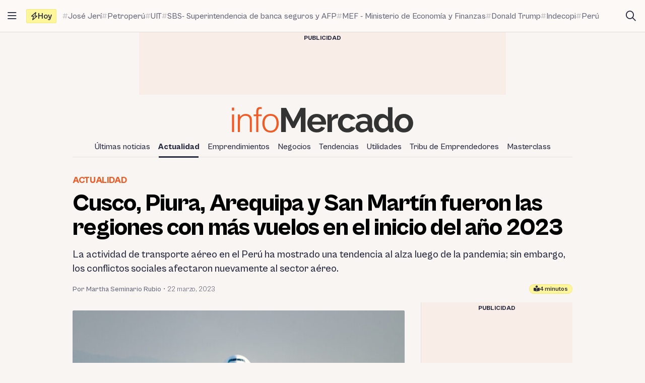

--- FILE ---
content_type: text/html; charset=UTF-8
request_url: https://infomercado.pe/cuales-son-las-regiones-del-peru-que-tuvieron-mas-vuelos-en-enero-de-2023-ms/
body_size: 16154
content:
<!doctype html>
<html lang="es" >
<head>
	<meta charset="UTF-8" />
	<meta name="viewport" content="width=device-width, initial-scale=1" />

	<meta name='robots' content='index, follow, max-image-preview:large, max-snippet:-1, max-video-preview:-1' />

	<title>Cusco, Piura, Arequipa y San Martín fueron las regiones con más vuelos en el inicio del año 2023 - Infomercado - Noticias</title>
	<meta name="description" content="La actividad de transporte aéreo en el Perú ha mostrado una tendencia al alza luego de la pandemia; sin embargo, los conflictos sociales afectaron nuevamente al sector aéreo." />
	<link rel="canonical" href="https://infomercado.pe/cuales-son-las-regiones-del-peru-que-tuvieron-mas-vuelos-en-enero-de-2023-ms/" />
	<meta property="og:locale" content="es_ES" />
	<meta property="og:type" content="article" />
	<meta property="og:title" content="Cusco, Piura, Arequipa y San Martín fueron las regiones con más vuelos en el inicio del año 2023" />
	<meta property="og:description" content="La actividad de transporte aéreo en el Perú ha mostrado una tendencia al alza luego de la pandemia; sin embargo, los conflictos sociales afectaron nuevamente al sector aéreo." />
	<meta property="og:url" content="https://infomercado.pe/cuales-son-las-regiones-del-peru-que-tuvieron-mas-vuelos-en-enero-de-2023-ms/" />
	<meta property="og:site_name" content="Infomercado" />
	<meta property="article:publisher" content="https://www.facebook.com/infomercadoperu" />
	<meta property="article:author" content="https://www.facebook.com/malu.seminario96/" />
	<meta property="article:published_time" content="2023-03-22T14:29:47+00:00" />
	<meta property="og:image" content="https://infomercado.pe/wp-content/uploads/2023/03/article.jpg" />
	<meta property="og:image:width" content="1275" />
	<meta property="og:image:height" content="740" />
	<meta property="og:image:type" content="image/jpeg" />
	<meta name="author" content="Martha Seminario Rubio" />
	<meta name="twitter:card" content="summary_large_image" />
	<meta name="twitter:creator" content="@Marta_Seminario" />
	<meta name="twitter:site" content="@infomercadoperu" />


<link rel='dns-prefetch' href='//infomercado.pe' />
<link rel="alternate" type="application/rss+xml" title="Infomercado &raquo; Feed" href="https://infomercado.pe/feed/" />
<link rel="alternate" type="application/rss+xml" title="Infomercado &raquo; Feed de los comentarios" href="https://infomercado.pe/comments/feed/" />
<style id='wp-img-auto-sizes-contain-inline-css'>
img:is([sizes=auto i],[sizes^="auto," i]){contain-intrinsic-size:3000px 1500px}
/*# sourceURL=wp-img-auto-sizes-contain-inline-css */
</style>
<style id='classic-theme-styles-inline-css'>
/*! This file is auto-generated */
.wp-block-button__link{color:#fff;background-color:#32373c;border-radius:9999px;box-shadow:none;text-decoration:none;padding:calc(.667em + 2px) calc(1.333em + 2px);font-size:1.125em}.wp-block-file__button{background:#32373c;color:#fff;text-decoration:none}
/*# sourceURL=/wp-includes/css/classic-themes.min.css */
</style>
<link rel='stylesheet' id='infonews-style-css' href='https://infomercado.pe/wp-content/themes/infonews/style.css?ver=1.0.0a5' media='all' />
<link rel='stylesheet' id='infonews-print-style-css' href='https://infomercado.pe/wp-content/themes/infonews/style-print.css?ver=1.0.0a5' media='print' />

		<script id="infonews-global-vars">
			window.infonews = {"site_url":"https:\/\/infomercado.pe\/","rest_base_url":"https:\/\/infomercado.pe\/wp-json\/","template_directory_url":"https:\/\/infomercado.pe\/wp-content\/themes\/infonews","logo":{"color_light":"https:\/\/infomercado.pe\/wp-content\/uploads\/2022\/11\/infomercado-header-logo-color-light.png","color_dark":"https:\/\/infomercado.pe\/wp-content\/uploads\/2022\/11\/infomercado-header-logo-color-dark.png","grayscale_light":"https:\/\/infomercado.pe\/wp-content\/uploads\/2022\/05\/logo-infomercado-grayscale-light.svg","grayscale_dark":"https:\/\/infomercado.pe\/wp-content\/uploads\/2022\/05\/logo-infomercado-grayscale-dark.svg"},"topics":{"posts_per_page":24},"tag_archive_id":null,"category_archive_id":null,"author_archive_id":null,"subscriber_needs_profile":null,"post_id":220971};
		</script>

		<link rel="alternate" href="https://infomercado.pe/" hreflang="x-default" />
<link rel="alternate" href="https://infomercado.pe/" hreflang="es" />
<link rel="alternate" href="https://infomercado.pe/" hreflang="es-pe" />
<link rel="alternate" href="https://infomercado.net/colombia/" hreflang="es-co" />
<link rel="alternate" href="https://infomercado.net/ecuador/" hreflang="es-ec" />
<link rel="alternate" href="https://infomercado.net/mexico/" hreflang="es-mx" />
		
		<style type="text/css" id="infonews-customizer-css">
			:root {
				--color-light-primary: #f15a24;
--color-light-primary-rgb: 241 90 36;
--color-light-primary-2: #e55622;
--color-light-primary-2-rgb: 229 86 34;
				--color-dark-primary: #fdb398;
--color-dark-primary-rgb: 253 179 152;
--color-dark-primary-2: #f0aa90;
--color-dark-primary-2-rgb: 240 170 144;
			}

					</style>

		
		<!-- EZ targeting -->
		<meta name="category" content="actualidad" />

		<!-- GTM Data Layer -->
		<script data-no-optimize="1" data-cfasync="false">
			window.dataLayer = window.dataLayer || [];
			window.dataLayer.push({
				'wpCategorySlug': 'actualidad',
				'wpAuthorUser': 'mhseminario',
				'loggedInWpUser': ''
			});
		</script>

		
		<script async src="https://securepubads.g.doubleclick.net/tag/js/gpt.js"></script>
		<script>
			window.googletag = window.googletag || {cmd: []};

			googletag.cmd.push(function() {
				
		// Expands to the whole width of the container. Small height.
		var shortContainerMapping = googletag.sizeMapping()
			.addSize([1024, 0], [[728, 90], [970, 90], 'fluid'])
			.addSize([776, 0], [[728, 90]])
			.addSize([0, 0], [[320, 100], [300, 250]])
			.build();

		// Expands to the whole width of the container. Large height on mobile screens.
		var tallContainerMapping = googletag.sizeMapping()
			.addSize([1024, 0], [[970, 90], 'fluid'])
			.addSize([776, 0], [[728, 90]])
			.addSize([640, 0], [[320, 100], [300, 250]])
			.addSize([0, 0], [[300, 250], [300, 600]])
			.build();

		var entryMapping = googletag.sizeMapping()
			//.addSize([1024, 0], [[728, 90], [970, 90]])
			//.addSize([768, 0], [[300, 250], [728, 90]])
			.addSize([640, 0], [[300, 250], [300, 600], [468, 60], [320, 100]])
			.addSize([0, 0], [[320, 100], [300, 250], [300, 600]])
			.build();

		var sidebarMapping = googletag.sizeMapping()
			.addSize([1024, 0], [[300, 250], [300, 600], 'fluid'])
			.addSize([0, 0], [[320, 100], [300, 250], [300, 600]])
			.build();

		/*
		var stickySidebarMapping = googletag.sizeMapping()
			.addSize([1024, 0], [[300, 600], 'fluid'])
			.addSize([0, 0], [[320, 100], [300, 250]])
			.build();
		*/

						
		
			googletag.
				defineSlot(
					'/21687459537/infomercado/Infomercado_2022_Skyscraper_Left',
					[[120, 600], [160, 600]],
					'div-gpt-ad-Infomercado_2022_Skyscraper_Left-0'
				)
				.setTargeting('section', [])
				.addService(googletag.pubads());

			googletag.
				defineSlot(
					'/21687459537/infomercado/Infomercado_2022_Skyscraper_Right',
					[[120, 600], [160, 600]],
					'div-gpt-ad-Infomercado_2022_Skyscraper_Right-0'
				)
				.setTargeting('section', [])
				.addService(googletag.pubads());

		
		googletag.
			defineSlot(
				'/21687459537/infomercado/Infomercado_2022_Header',
				[[320, 100], [300, 250], [728, 90], [970, 90]],
				'div-gpt-ad-Infomercado_2022_Header-0'
			)
			.setTargeting('section', [])
			.addService(googletag.pubads())
			.defineSizeMapping(shortContainerMapping);

		
					googletag
				.defineSlot(
					'/21687459537/infomercado/Infomercado_2022_Article_Top',
					[[320, 100]],
					'div-gpt-ad-Infomercado_2022_Article_Top-0'
				)
				.addService(googletag.pubads())
				.defineSizeMapping(entryMapping);

			googletag
				.defineSlot(
					'/21687459537/infomercado/Infomercado_2022_Article_Bottom',
					[[320, 50], [320, 100], [300, 250], [300, 600]],
					'div-gpt-ad-Infomercado_2022_Article_Bottom-0'
				)
				.addService(googletag.pubads())
				.defineSizeMapping(entryMapping);

			googletag
				.defineSlot(
					'/21687459537/infomercado/Infomercado_2022_Article_After_Video',
					[[320, 100], [300, 250]],
					'div-gpt-ad-Infomercado_2022_Article_After_Video-0'
				)
				.addService(googletag.pubads())
				.defineSizeMapping(sidebarMapping);
		
					googletag
				.defineSlot(
					'/21687459537/infomercado/Infomercado_2022_Article_Sidebar_Top',
					[[320, 100], [300, 250]],
					'div-gpt-ad-Infomercado_2022_Article_Sidebar_Top-0'
				)
				.addService(googletag.pubads())
				.defineSizeMapping(sidebarMapping);

			googletag
				.defineSlot(
					'/21687459537/infomercado/Infomercado_2022_Article_Sidebar_Middle',
					[[320, 100]],
					'div-gpt-ad-Infomercado_2022_Article_Sidebar_Middle-0'
				)
				.addService(googletag.pubads());

			googletag
				.defineSlot(
					'/21687459537/infomercado/Infomercado_2022_Article_Sidebar_Middle',
					[[320, 100]],
					'div-gpt-ad-Infomercado_2022_Article_Sidebar_Middle-1'
				)
				.addService(googletag.pubads());

			googletag
				.defineSlot(
					'/21687459537/infomercado/Infomercado_2022_Article_Sidebar_Sticky',
					[[300, 600]],
					'div-gpt-ad-Infomercado_2022_Article_Sidebar_Sticky-0'
				)
				.addService(googletag.pubads());
		
		googletag.
			defineSlot(
				'/21687459537/infomercado/Infomercado_2022_Footer_After',
				[[320, 100], [728, 90], [970, 90]],
				'div-gpt-ad-Infomercado_2022_Footer_After-0'
			)
			.setTargeting('section', [])
			.addService(googletag.pubads())
			.defineSizeMapping(tallContainerMapping);

						
				
				googletag.pubads().setCentering(true);
        		googletag.pubads().enableLazyLoad({
					// Fetch slots within 2 viewports.
					fetchMarginPercent: 200,
					// Render slots within 2 viewports.
					renderMarginPercent: 200,
					// Double the above values on mobile, where viewports are smaller
					// and users tend to scroll faster.
					mobileScaling: 1.0
				});
				//googletag.pubads().enableVideoAds();
				//googletag.pubads().enableSingleRequest();

				// Register event handlers to observe lazy loading behavior.
				googletag.pubads().addEventListener('slotRequested', function(event) {
					console.log(event.slot.getSlotElementId(), 'fetched');
				});

				googletag.pubads().addEventListener('slotOnload', function(event) {
					console.log(event.slot.getSlotElementId(), 'rendered');
				});

				googletag.enableServices();
			});
		</script>

		<link rel="icon" href="https://infomercado.pe/wp-content/uploads/2019/06/cropped-infomercadoredondo-32x32.png" sizes="32x32" />
<link rel="icon" href="https://infomercado.pe/wp-content/uploads/2019/06/cropped-infomercadoredondo-192x192.png" sizes="192x192" />
<link rel="apple-touch-icon" href="https://infomercado.pe/wp-content/uploads/2019/06/cropped-infomercadoredondo-180x180.png" />
<meta name="msapplication-TileImage" content="https://infomercado.pe/wp-content/uploads/2019/06/cropped-infomercadoredondo-270x270.png" />
<script>window.pushMST_config={"vapidPK":"BMq37yzPAelNP7G4ONppoUNvV1KPAP0RmS3V7otLUkIXdL8zRyDTjDLQ4gyvHa2m49ZMFOoYSD4m6Nq8ffZU2UM","enableOverlay":true,"swPath":"/sw.js","i18n":{}};
	var pushmasterTag = document.createElement('script');
	pushmasterTag.src = "https://cdn.pushmaster-cdn.xyz/scripts/publishers/621fa866da58ce0009c0a68f/SDK.js";
	pushmasterTag.setAttribute('defer','');

	var firstScriptTag = document.getElementsByTagName('script')[0];
	firstScriptTag.parentNode.insertBefore(pushmasterTag, firstScriptTag);
</script><style id='wp-block-heading-inline-css'>
h1:where(.wp-block-heading).has-background,h2:where(.wp-block-heading).has-background,h3:where(.wp-block-heading).has-background,h4:where(.wp-block-heading).has-background,h5:where(.wp-block-heading).has-background,h6:where(.wp-block-heading).has-background{padding:1.25em 2.375em}h1.has-text-align-left[style*=writing-mode]:where([style*=vertical-lr]),h1.has-text-align-right[style*=writing-mode]:where([style*=vertical-rl]),h2.has-text-align-left[style*=writing-mode]:where([style*=vertical-lr]),h2.has-text-align-right[style*=writing-mode]:where([style*=vertical-rl]),h3.has-text-align-left[style*=writing-mode]:where([style*=vertical-lr]),h3.has-text-align-right[style*=writing-mode]:where([style*=vertical-rl]),h4.has-text-align-left[style*=writing-mode]:where([style*=vertical-lr]),h4.has-text-align-right[style*=writing-mode]:where([style*=vertical-rl]),h5.has-text-align-left[style*=writing-mode]:where([style*=vertical-lr]),h5.has-text-align-right[style*=writing-mode]:where([style*=vertical-rl]),h6.has-text-align-left[style*=writing-mode]:where([style*=vertical-lr]),h6.has-text-align-right[style*=writing-mode]:where([style*=vertical-rl]){rotate:180deg}
/*# sourceURL=https://infomercado.pe/wp-includes/blocks/heading/style.min.css */
</style>
<style id='wp-block-paragraph-inline-css'>
.is-small-text{font-size:.875em}.is-regular-text{font-size:1em}.is-large-text{font-size:2.25em}.is-larger-text{font-size:3em}.has-drop-cap:not(:focus):first-letter{float:left;font-size:8.4em;font-style:normal;font-weight:100;line-height:.68;margin:.05em .1em 0 0;text-transform:uppercase}body.rtl .has-drop-cap:not(:focus):first-letter{float:none;margin-left:.1em}p.has-drop-cap.has-background{overflow:hidden}:root :where(p.has-background){padding:1.25em 2.375em}:where(p.has-text-color:not(.has-link-color)) a{color:inherit}p.has-text-align-left[style*="writing-mode:vertical-lr"],p.has-text-align-right[style*="writing-mode:vertical-rl"]{rotate:180deg}
/*# sourceURL=https://infomercado.pe/wp-includes/blocks/paragraph/style.min.css */
</style>
<style id='global-styles-inline-css'>
:root{--wp--preset--aspect-ratio--square: 1;--wp--preset--aspect-ratio--4-3: 4/3;--wp--preset--aspect-ratio--3-4: 3/4;--wp--preset--aspect-ratio--3-2: 3/2;--wp--preset--aspect-ratio--2-3: 2/3;--wp--preset--aspect-ratio--16-9: 16/9;--wp--preset--aspect-ratio--9-16: 9/16;--wp--preset--color--black: #000000;--wp--preset--color--cyan-bluish-gray: #abb8c3;--wp--preset--color--white: #ffffff;--wp--preset--color--pale-pink: #f78da7;--wp--preset--color--vivid-red: #cf2e2e;--wp--preset--color--luminous-vivid-orange: #ff6900;--wp--preset--color--luminous-vivid-amber: #fcb900;--wp--preset--color--light-green-cyan: #7bdcb5;--wp--preset--color--vivid-green-cyan: #00d084;--wp--preset--color--pale-cyan-blue: #8ed1fc;--wp--preset--color--vivid-cyan-blue: #0693e3;--wp--preset--color--vivid-purple: #9b51e0;--wp--preset--gradient--vivid-cyan-blue-to-vivid-purple: linear-gradient(135deg,rgb(6,147,227) 0%,rgb(155,81,224) 100%);--wp--preset--gradient--light-green-cyan-to-vivid-green-cyan: linear-gradient(135deg,rgb(122,220,180) 0%,rgb(0,208,130) 100%);--wp--preset--gradient--luminous-vivid-amber-to-luminous-vivid-orange: linear-gradient(135deg,rgb(252,185,0) 0%,rgb(255,105,0) 100%);--wp--preset--gradient--luminous-vivid-orange-to-vivid-red: linear-gradient(135deg,rgb(255,105,0) 0%,rgb(207,46,46) 100%);--wp--preset--gradient--very-light-gray-to-cyan-bluish-gray: linear-gradient(135deg,rgb(238,238,238) 0%,rgb(169,184,195) 100%);--wp--preset--gradient--cool-to-warm-spectrum: linear-gradient(135deg,rgb(74,234,220) 0%,rgb(151,120,209) 20%,rgb(207,42,186) 40%,rgb(238,44,130) 60%,rgb(251,105,98) 80%,rgb(254,248,76) 100%);--wp--preset--gradient--blush-light-purple: linear-gradient(135deg,rgb(255,206,236) 0%,rgb(152,150,240) 100%);--wp--preset--gradient--blush-bordeaux: linear-gradient(135deg,rgb(254,205,165) 0%,rgb(254,45,45) 50%,rgb(107,0,62) 100%);--wp--preset--gradient--luminous-dusk: linear-gradient(135deg,rgb(255,203,112) 0%,rgb(199,81,192) 50%,rgb(65,88,208) 100%);--wp--preset--gradient--pale-ocean: linear-gradient(135deg,rgb(255,245,203) 0%,rgb(182,227,212) 50%,rgb(51,167,181) 100%);--wp--preset--gradient--electric-grass: linear-gradient(135deg,rgb(202,248,128) 0%,rgb(113,206,126) 100%);--wp--preset--gradient--midnight: linear-gradient(135deg,rgb(2,3,129) 0%,rgb(40,116,252) 100%);--wp--preset--font-size--small: 13px;--wp--preset--font-size--medium: 20px;--wp--preset--font-size--large: 36px;--wp--preset--font-size--x-large: 42px;--wp--preset--spacing--20: 0.44rem;--wp--preset--spacing--30: 0.67rem;--wp--preset--spacing--40: 1rem;--wp--preset--spacing--50: 1.5rem;--wp--preset--spacing--60: 2.25rem;--wp--preset--spacing--70: 3.38rem;--wp--preset--spacing--80: 5.06rem;--wp--preset--shadow--natural: 6px 6px 9px rgba(0, 0, 0, 0.2);--wp--preset--shadow--deep: 12px 12px 50px rgba(0, 0, 0, 0.4);--wp--preset--shadow--sharp: 6px 6px 0px rgba(0, 0, 0, 0.2);--wp--preset--shadow--outlined: 6px 6px 0px -3px rgb(255, 255, 255), 6px 6px rgb(0, 0, 0);--wp--preset--shadow--crisp: 6px 6px 0px rgb(0, 0, 0);}:where(.is-layout-flex){gap: 0.5em;}:where(.is-layout-grid){gap: 0.5em;}body .is-layout-flex{display: flex;}.is-layout-flex{flex-wrap: wrap;align-items: center;}.is-layout-flex > :is(*, div){margin: 0;}body .is-layout-grid{display: grid;}.is-layout-grid > :is(*, div){margin: 0;}:where(.wp-block-columns.is-layout-flex){gap: 2em;}:where(.wp-block-columns.is-layout-grid){gap: 2em;}:where(.wp-block-post-template.is-layout-flex){gap: 1.25em;}:where(.wp-block-post-template.is-layout-grid){gap: 1.25em;}.has-black-color{color: var(--wp--preset--color--black) !important;}.has-cyan-bluish-gray-color{color: var(--wp--preset--color--cyan-bluish-gray) !important;}.has-white-color{color: var(--wp--preset--color--white) !important;}.has-pale-pink-color{color: var(--wp--preset--color--pale-pink) !important;}.has-vivid-red-color{color: var(--wp--preset--color--vivid-red) !important;}.has-luminous-vivid-orange-color{color: var(--wp--preset--color--luminous-vivid-orange) !important;}.has-luminous-vivid-amber-color{color: var(--wp--preset--color--luminous-vivid-amber) !important;}.has-light-green-cyan-color{color: var(--wp--preset--color--light-green-cyan) !important;}.has-vivid-green-cyan-color{color: var(--wp--preset--color--vivid-green-cyan) !important;}.has-pale-cyan-blue-color{color: var(--wp--preset--color--pale-cyan-blue) !important;}.has-vivid-cyan-blue-color{color: var(--wp--preset--color--vivid-cyan-blue) !important;}.has-vivid-purple-color{color: var(--wp--preset--color--vivid-purple) !important;}.has-black-background-color{background-color: var(--wp--preset--color--black) !important;}.has-cyan-bluish-gray-background-color{background-color: var(--wp--preset--color--cyan-bluish-gray) !important;}.has-white-background-color{background-color: var(--wp--preset--color--white) !important;}.has-pale-pink-background-color{background-color: var(--wp--preset--color--pale-pink) !important;}.has-vivid-red-background-color{background-color: var(--wp--preset--color--vivid-red) !important;}.has-luminous-vivid-orange-background-color{background-color: var(--wp--preset--color--luminous-vivid-orange) !important;}.has-luminous-vivid-amber-background-color{background-color: var(--wp--preset--color--luminous-vivid-amber) !important;}.has-light-green-cyan-background-color{background-color: var(--wp--preset--color--light-green-cyan) !important;}.has-vivid-green-cyan-background-color{background-color: var(--wp--preset--color--vivid-green-cyan) !important;}.has-pale-cyan-blue-background-color{background-color: var(--wp--preset--color--pale-cyan-blue) !important;}.has-vivid-cyan-blue-background-color{background-color: var(--wp--preset--color--vivid-cyan-blue) !important;}.has-vivid-purple-background-color{background-color: var(--wp--preset--color--vivid-purple) !important;}.has-black-border-color{border-color: var(--wp--preset--color--black) !important;}.has-cyan-bluish-gray-border-color{border-color: var(--wp--preset--color--cyan-bluish-gray) !important;}.has-white-border-color{border-color: var(--wp--preset--color--white) !important;}.has-pale-pink-border-color{border-color: var(--wp--preset--color--pale-pink) !important;}.has-vivid-red-border-color{border-color: var(--wp--preset--color--vivid-red) !important;}.has-luminous-vivid-orange-border-color{border-color: var(--wp--preset--color--luminous-vivid-orange) !important;}.has-luminous-vivid-amber-border-color{border-color: var(--wp--preset--color--luminous-vivid-amber) !important;}.has-light-green-cyan-border-color{border-color: var(--wp--preset--color--light-green-cyan) !important;}.has-vivid-green-cyan-border-color{border-color: var(--wp--preset--color--vivid-green-cyan) !important;}.has-pale-cyan-blue-border-color{border-color: var(--wp--preset--color--pale-cyan-blue) !important;}.has-vivid-cyan-blue-border-color{border-color: var(--wp--preset--color--vivid-cyan-blue) !important;}.has-vivid-purple-border-color{border-color: var(--wp--preset--color--vivid-purple) !important;}.has-vivid-cyan-blue-to-vivid-purple-gradient-background{background: var(--wp--preset--gradient--vivid-cyan-blue-to-vivid-purple) !important;}.has-light-green-cyan-to-vivid-green-cyan-gradient-background{background: var(--wp--preset--gradient--light-green-cyan-to-vivid-green-cyan) !important;}.has-luminous-vivid-amber-to-luminous-vivid-orange-gradient-background{background: var(--wp--preset--gradient--luminous-vivid-amber-to-luminous-vivid-orange) !important;}.has-luminous-vivid-orange-to-vivid-red-gradient-background{background: var(--wp--preset--gradient--luminous-vivid-orange-to-vivid-red) !important;}.has-very-light-gray-to-cyan-bluish-gray-gradient-background{background: var(--wp--preset--gradient--very-light-gray-to-cyan-bluish-gray) !important;}.has-cool-to-warm-spectrum-gradient-background{background: var(--wp--preset--gradient--cool-to-warm-spectrum) !important;}.has-blush-light-purple-gradient-background{background: var(--wp--preset--gradient--blush-light-purple) !important;}.has-blush-bordeaux-gradient-background{background: var(--wp--preset--gradient--blush-bordeaux) !important;}.has-luminous-dusk-gradient-background{background: var(--wp--preset--gradient--luminous-dusk) !important;}.has-pale-ocean-gradient-background{background: var(--wp--preset--gradient--pale-ocean) !important;}.has-electric-grass-gradient-background{background: var(--wp--preset--gradient--electric-grass) !important;}.has-midnight-gradient-background{background: var(--wp--preset--gradient--midnight) !important;}.has-small-font-size{font-size: var(--wp--preset--font-size--small) !important;}.has-medium-font-size{font-size: var(--wp--preset--font-size--medium) !important;}.has-large-font-size{font-size: var(--wp--preset--font-size--large) !important;}.has-x-large-font-size{font-size: var(--wp--preset--font-size--x-large) !important;}
/*# sourceURL=global-styles-inline-css */
</style>
</head>

<body class="wp-singular post-template-default single single-post postid-220971 single-format-standard wp-custom-logo wp-embed-responsive wp-theme-infonews wp-child-theme-infomercado no-js bg-earth-200 dark:bg-dark-background antialiased">


		<noscript><iframe src="https://www.googletagmanager.com/ns.html?id=GTM-NQVBW95" height="0" width="0" style="display:none;visibility:hidden"></iframe></noscript>

		
<div id="page" class="site relative">
	<a class="skip-link screen-reader-text" href="#content">Saltar al contenido</a>

<div id="site-drawer-modal" class="modal" aria-hidden="true">

	<div class="modal__overlay" tabindex="-1" data-micromodal-close>

		<div id="site-drawer" class="modal__container modal__container--drawer" role="dialog" aria-modal="true" aria-label="Main navigation">

			<button
				class="modal__close btn-circle btn-circle_in-header absolute top-1 right-1 z-10"
				title="Cerrar menú"
				data-micromodal-close
			>
				<i class="fa-regular fa-xmark"></i>
			</button>

			<div id="modal-1-content" class="mondal__content modal__content--drawer">
				
<div class="drawer-widget">
	<ul>
		<li class="list-item">
			<a href="https://infomercado.pe/">
				<i class="list-icon fa-regular fa-bolt-lightning"></i>
				<span class="list-content">Titulares</span>
			</a>
		</li>

		<li class="list-item">
			<a href="https://infomercado.pe/?s=">
				<i class="list-icon fa-regular fa-magnifying-glass"></i>
				<span class="list-content">Buscar</span>
			</a>
		</li>

		<li class="list-item">
			<a href="https://infomercado.pe/topics/">
				<i class="list-icon fa-regular fa-hashtag"></i>
				<span class="list-content">Temas</span>
			</a>
		</li>

					<li class="list-item">
				<a href="https://infomercado.pe/videos/">
					<i class="list-icon fa-regular fa-camcorder"></i>
					<span class="list-content">Videos</span>
				</a>
			</li>
			</ul>
</div>



	<div class="drawer-widget">
		<ul id="drawer-menu" class=""><li class="list-item"><a href="https://infomercado.pe/ultimas-noticias/"><i class="list-icon fa-regular fa-newspaper"></i><span class="list-content">Últimas noticias</span></a></li>
<li class="list-item active"><a href="https://infomercado.pe/actualidad/"><i class="list-icon fa-regular fa-newspaper"></i><span class="list-content">Actualidad</span></a></li>
<li class="list-item"><a href="https://infomercado.pe/negocios/emprendimientos/"><i class="list-icon fa-regular fa-newspaper"></i><span class="list-content">Emprendimientos</span></a></li>
<li class="list-item"><a href="https://infomercado.pe/negocios/"><i class="list-icon fa-regular fa-newspaper"></i><span class="list-content">Negocios</span></a>
<ul class="sub-menu">
	<li class="list-item"><a href="https://infomercado.pe/negocios/sectores/" title="Noticias relevantes y ampliadas por sector: minería, agricultura, etc."><i class="list-icon fa-solid fa-circle-small"></i><span class="list-content">Sectores</span></a></li>
	<li class="list-item"><a href="https://infomercado.pe/negocios/finanzas/"><i class="list-icon fa-solid fa-circle-small"></i><span class="list-content">Finanzas</span></a></li>
	<li class="list-item"><a href="https://infomercado.pe/negocios/startups/"><i class="list-icon fa-solid fa-circle-small"></i><span class="list-content">Startups</span></a></li>
</ul>
</li>
<li class="list-item"><a href="https://infomercado.pe/tendencias/"><i class="list-icon fa-regular fa-newspaper"></i><span class="list-content">Tendencias</span></a></li>
<li class="list-item"><a href="https://infomercado.pe/utilidades/"><i class="list-icon fa-regular fa-newspaper"></i><span class="list-content">Utilidades</span></a></li>
<li class="list-item"><a href="https://infomercado.pe/tribu"><i class="list-icon fa-regular fa-newspaper"></i><span class="list-content">Tribu de Emprendedores</span></a></li>
<li class="list-item"><a href="https://infomercado.pe/masterclass"><i class="list-icon fa-regular fa-newspaper"></i><span class="list-content">Masterclass</span></a></li>
</ul>	</div>




	<div class="drawer-widget">
		<ul>
							
				<li class="list-item active">
					<a href="https://infomercado.pe/">
													<span class="list-icon">
								<img src="https://infomercado.pe/wp-content/uploads/2022/10/flag-peru.png" width="20" height="20" aria-hidden="true">
							</span>
						
						<span class="list-content">Perú</span>
					</a>
				</li>
							
				<li class="list-item ">
					<a href="https://infomercado.net/colombia/">
													<span class="list-icon">
								<img src="https://infomercado.pe/wp-content/uploads/sites/3/2022/12/flag-colombia.png" width="20" height="20" aria-hidden="true">
							</span>
						
						<span class="list-content">Colombia</span>
					</a>
				</li>
							
				<li class="list-item ">
					<a href="https://infomercado.net/ecuador/">
													<span class="list-icon">
								<img src="https://infomercado.pe/wp-content/uploads/sites/4/2022/12/flag-ecuador.png" width="20" height="20" aria-hidden="true">
							</span>
						
						<span class="list-content">Ecuador</span>
					</a>
				</li>
							
				<li class="list-item ">
					<a href="https://infomercado.net/mexico/">
													<span class="list-icon">
								<img src="https://infomercado.pe/wp-content/uploads/sites/5/2023/01/flag-mexico.png" width="20" height="20" aria-hidden="true">
							</span>
						
						<span class="list-content">México</span>
					</a>
				</li>
					</ul>
	</div>


<!--
-->

	<div>
		<p class="text-body-100 mx-4 mb-4 mt-8 text-sm leading-tight">
			© Inversiones Digitales FVR SAC. Todos los derechos reservados.		</p>
	</div>
			</div>

		</div>

	</div>
</div>

<div id="site-topbar" class="site-bar bg-earth-100 transition-all sticky inset-x-0 top-0 z-40 ">
	<div class="flex h-16 items-stretch pl-1 pr-2 gap-1 border-b border-earth-400">
		<button
			class="btn-circle btn-circle_in-header self-center"
			title="Abrir/cerrar menú principal"
			data-micromodal-trigger="site-drawer-modal"
		>
			<i class="fa-regular fa-bars"></i>
		</button>

		<div class="flex items-center flex-grow min-w-0">
			
	<a
		id="site-topbar-logo"
		class="inline-flex flex-shrink-0 flex-col relative text-left transition-all max-w-max w-full overflow-hidden"
		href="https://infomercado.pe/"
		title="Ir a la página principal"
	>
		<img
			class="inline-block dark:hidden max-w-none"
			width="160"
			height="23"
			src="https://infomercado.pe/wp-content/uploads/2022/11/infomercado-bar-logo-color-light.png"
			alt="Infomercado logo"

			srcset="https://infomercado.pe/wp-content/uploads/2022/11/infomercado-bar-logo-color-light.png, https://infomercado.pe/wp-content/uploads/2022/11/infomercado-bar-logo-color-light@2x.png 2x"		/>

			</a>

	
			<div id="site-tags-desktop" class="hidden md:flex flex-grow ml-2 min-w-0">
				

	<div class="flex min-w-0">
		<div class="flex flex-shrink-0 flex-nowrap self-center items-center gap-1 h-7 px-2 leading-none rounded-sm font-bold bg-[#FFF59A] border border-[#F4E97F]">
			<i class="fa-regular fa-bolt"></i>
			<span>Hoy</span>
		</div>

		<div class="min-w-0 relative">
			<div class="absolute inset-y-0 w-4 left-0 bg-gradient-to-r from-earth-100 dark:from-dark-card-background"></div>

			<div class="flex py-4 px-3 gap-3 overflow-auto scrollbar-hide text-body-100 font-medium text-base">
				
					<a
						class="site-tag inline-flex gap-px items-center flex-nowrap whitespace-nowrap group/tag hover:text-body-200"
						href="https://infomercado.pe/quien-asumiria-la-presidencia-del-peru-si-vacan-a-jose-jeri/"
					>
						<i class="fa-regular fa-hashtag opacity-40 group-hover/tag:opacity-100 text-xs"></i>
						<span class="group-hover/tag:underline">José Jerí</span>
					</a>

				
					<a
						class="site-tag inline-flex gap-px items-center flex-nowrap whitespace-nowrap group/tag hover:text-body-200"
						href="https://infomercado.pe/petroperu-busca-liquidez-con-plan-de-reestructuracion-como-impactara-en-el-bolsillo-de-los-peruanos/"
					>
						<i class="fa-regular fa-hashtag opacity-40 group-hover/tag:opacity-100 text-xs"></i>
						<span class="group-hover/tag:underline">Petroperú</span>
					</a>

				
					<a
						class="site-tag inline-flex gap-px items-center flex-nowrap whitespace-nowrap group/tag hover:text-body-200"
						href="https://infomercado.pe/editorial-santillana-advierte-riesgo-de-quiebra-tras-multa-de-indecopi/"
					>
						<i class="fa-regular fa-hashtag opacity-40 group-hover/tag:opacity-100 text-xs"></i>
						<span class="group-hover/tag:underline">UIT</span>
					</a>

				
					<a
						class="site-tag inline-flex gap-px items-center flex-nowrap whitespace-nowrap group/tag hover:text-body-200"
						href="https://infomercado.pe/btg-pactual-inicia-proceso-regulatorio-para-constituir-banco-en-peru/"
					>
						<i class="fa-regular fa-hashtag opacity-40 group-hover/tag:opacity-100 text-xs"></i>
						<span class="group-hover/tag:underline">SBS- Superintendencia de banca seguros y AFP</span>
					</a>

				
					<a
						class="site-tag inline-flex gap-px items-center flex-nowrap whitespace-nowrap group/tag hover:text-body-200"
						href="https://infomercado.pe/aprueban-aumento-de-aguinaldo-y-bono-de-escolaridad-a-s-3500-quienes-son-los-beneficiarios/"
					>
						<i class="fa-regular fa-hashtag opacity-40 group-hover/tag:opacity-100 text-xs"></i>
						<span class="group-hover/tag:underline">MEF - Ministerio de Economía y Finanzas</span>
					</a>

				
					<a
						class="site-tag inline-flex gap-px items-center flex-nowrap whitespace-nowrap group/tag hover:text-body-200"
						href="https://infomercado.pe/cobre-registro-su-nivel-mas-bajo-en-dos-semanas-tras-decision-de-trump-de-no-imponer-aranceles-en-europa/"
					>
						<i class="fa-regular fa-hashtag opacity-40 group-hover/tag:opacity-100 text-xs"></i>
						<span class="group-hover/tag:underline">Donald Trump</span>
					</a>

				
					<a
						class="site-tag inline-flex gap-px items-center flex-nowrap whitespace-nowrap group/tag hover:text-body-200"
						href="https://infomercado.pe/cuales-son-los-cobros-autorizados-en-las-matriculas-de-colegios-privados-esto-dijo-indecopi/"
					>
						<i class="fa-regular fa-hashtag opacity-40 group-hover/tag:opacity-100 text-xs"></i>
						<span class="group-hover/tag:underline">Indecopi</span>
					</a>

				
					<a
						class="site-tag inline-flex gap-px items-center flex-nowrap whitespace-nowrap group/tag hover:text-body-200"
						href="https://infomercado.pe/tag/peru/"
					>
						<i class="fa-regular fa-hashtag opacity-40 group-hover/tag:opacity-100 text-xs"></i>
						<span class="group-hover/tag:underline">Perú</span>
					</a>

							</div>

			<div class="absolute inset-y-0 w-4 right-0 bg-gradient-to-l from-earth-100 dark:from-dark-card-background"></div>
		</div>
	</div>

			</div>
		</div>

		<div class="flex gap-1 items-center flex-shrink-0">
							<a
					class="btn-circle btn-circle_in-header"
					href="https://infomercado.pe/?s="
					title="Ir a la página de búsqueda"
					rel="nofollow"
				>
					<i class="fa-regular fa-magnifying-glass"></i>
				</a>
			
			<!--
			<im-theme-switch dropdown-id="theme-mode-dropdown-desktop"></im-theme-switch>
			-->

			<!--
						-->
		</div>
	</div>

	</div>

<header id="site-header" class="site-header text-center">
    <div id="site-tags-mobile" class="md:hidden pl-4 bg-earth-100 border-b border-earth-400">
        

	<div class="flex min-w-0">
		<div class="flex flex-shrink-0 flex-nowrap self-center items-center gap-1 h-7 px-2 leading-none rounded-sm font-bold bg-[#FFF59A] border border-[#F4E97F]">
			<i class="fa-regular fa-bolt"></i>
			<span>Hoy</span>
		</div>

		<div class="min-w-0 relative">
			<div class="absolute inset-y-0 w-4 left-0 bg-gradient-to-r from-earth-100 dark:from-dark-card-background"></div>

			<div class="flex py-4 px-3 gap-3 overflow-auto scrollbar-hide text-body-100 font-medium text-base">
				
					<a
						class="site-tag inline-flex gap-px items-center flex-nowrap whitespace-nowrap group/tag hover:text-body-200"
						href="https://infomercado.pe/quien-asumiria-la-presidencia-del-peru-si-vacan-a-jose-jeri/"
					>
						<i class="fa-regular fa-hashtag opacity-40 group-hover/tag:opacity-100 text-xs"></i>
						<span class="group-hover/tag:underline">José Jerí</span>
					</a>

				
					<a
						class="site-tag inline-flex gap-px items-center flex-nowrap whitespace-nowrap group/tag hover:text-body-200"
						href="https://infomercado.pe/petroperu-busca-liquidez-con-plan-de-reestructuracion-como-impactara-en-el-bolsillo-de-los-peruanos/"
					>
						<i class="fa-regular fa-hashtag opacity-40 group-hover/tag:opacity-100 text-xs"></i>
						<span class="group-hover/tag:underline">Petroperú</span>
					</a>

				
					<a
						class="site-tag inline-flex gap-px items-center flex-nowrap whitespace-nowrap group/tag hover:text-body-200"
						href="https://infomercado.pe/editorial-santillana-advierte-riesgo-de-quiebra-tras-multa-de-indecopi/"
					>
						<i class="fa-regular fa-hashtag opacity-40 group-hover/tag:opacity-100 text-xs"></i>
						<span class="group-hover/tag:underline">UIT</span>
					</a>

				
					<a
						class="site-tag inline-flex gap-px items-center flex-nowrap whitespace-nowrap group/tag hover:text-body-200"
						href="https://infomercado.pe/btg-pactual-inicia-proceso-regulatorio-para-constituir-banco-en-peru/"
					>
						<i class="fa-regular fa-hashtag opacity-40 group-hover/tag:opacity-100 text-xs"></i>
						<span class="group-hover/tag:underline">SBS- Superintendencia de banca seguros y AFP</span>
					</a>

				
					<a
						class="site-tag inline-flex gap-px items-center flex-nowrap whitespace-nowrap group/tag hover:text-body-200"
						href="https://infomercado.pe/aprueban-aumento-de-aguinaldo-y-bono-de-escolaridad-a-s-3500-quienes-son-los-beneficiarios/"
					>
						<i class="fa-regular fa-hashtag opacity-40 group-hover/tag:opacity-100 text-xs"></i>
						<span class="group-hover/tag:underline">MEF - Ministerio de Economía y Finanzas</span>
					</a>

				
					<a
						class="site-tag inline-flex gap-px items-center flex-nowrap whitespace-nowrap group/tag hover:text-body-200"
						href="https://infomercado.pe/cobre-registro-su-nivel-mas-bajo-en-dos-semanas-tras-decision-de-trump-de-no-imponer-aranceles-en-europa/"
					>
						<i class="fa-regular fa-hashtag opacity-40 group-hover/tag:opacity-100 text-xs"></i>
						<span class="group-hover/tag:underline">Donald Trump</span>
					</a>

				
					<a
						class="site-tag inline-flex gap-px items-center flex-nowrap whitespace-nowrap group/tag hover:text-body-200"
						href="https://infomercado.pe/cuales-son-los-cobros-autorizados-en-las-matriculas-de-colegios-privados-esto-dijo-indecopi/"
					>
						<i class="fa-regular fa-hashtag opacity-40 group-hover/tag:opacity-100 text-xs"></i>
						<span class="group-hover/tag:underline">Indecopi</span>
					</a>

				
					<a
						class="site-tag inline-flex gap-px items-center flex-nowrap whitespace-nowrap group/tag hover:text-body-200"
						href="https://infomercado.pe/tag/peru/"
					>
						<i class="fa-regular fa-hashtag opacity-40 group-hover/tag:opacity-100 text-xs"></i>
						<span class="group-hover/tag:underline">Perú</span>
					</a>

							</div>

			<div class="absolute inset-y-0 w-4 right-0 bg-gradient-to-l from-earth-100 dark:from-dark-card-background"></div>
		</div>
	</div>

    </div>

	
		<div class="flex flex-col w-min mx-auto overflow-hidden max-w-full bg-primary-100 mb-4">
			<div class="text-center p-1 text-xs font-extrabold uppercase text-body-200">
				Publicidad			</div>

			<div id="div-gpt-ad-Infomercado_2022_Header-0" class="inline-flex justify-center" style="min-width: 320px; min-height: 100px;">
				<script>
					googletag.cmd.push(function() { googletag.display('div-gpt-ad-Infomercado_2022_Header-0'); });
				</script>
			</div>
		</div>

		
	<div class="hidden md:flex flex-col items-center gap-3 mt-6">
		
		
	<a
		id="site-header-logo"
		class="inline-flex flex-shrink-0 flex-col relative text-left transition-all"
		href="https://infomercado.pe/"
		title="Ir a la página principal"
	>
		<img
			class="inline-block dark:hidden"
			width="360"
			height="51"
			src="https://infomercado.pe/wp-content/uploads/2022/11/infomercado-header-logo-color-light.png"
			alt="Infomercado logo"

					/>

			</a>

	
		
<div class="container px-4 mx-auto mt-2">
	<div class="border-b border-divider">

		<ul id="header-menu" class="main-menu"><li><a href="https://infomercado.pe/ultimas-noticias/">Últimas noticias</a></li><li class="active"><a href="https://infomercado.pe/actualidad/">Actualidad</a></li><li><a href="https://infomercado.pe/negocios/emprendimientos/">Emprendimientos</a></li><li><a href="https://infomercado.pe/negocios/">Negocios</a></li><li><a href="https://infomercado.pe/tendencias/">Tendencias</a></li><li><a href="https://infomercado.pe/utilidades/">Utilidades</a></li><li><a href="https://infomercado.pe/tribu">Tribu de Emprendedores</a></li><li><a href="https://infomercado.pe/masterclass">Masterclass</a></li></ul>	</div>
</div>
	</div>
</header>

	<div id="content" class="site-content">
		<div id="primary" class="content-area">
			<main id="main" class="site-main">

				
<article class="entry mt-8">

	
<header id="single-header" class="container mx-auto px-4 my-4">
	<a class="inline-block uppercase font-extrabold tracking-bittight text-lg text-primary-400 hover:underline" href="https://infomercado.pe/actualidad/">Actualidad</a>
	<h1 id="single-title" class="my-2 font-extrabold tracking-bittight text-3xl lg:text-5xl text-black">Cusco, Piura, Arequipa y San Martín fueron las regiones con más vuelos en el inicio del año 2023</h1>

	<h2 class="mt-4 text-xl text-body-200 font-medium">La actividad de transporte aéreo en el Perú ha mostrado una tendencia al alza luego de la pandemia; sin embargo, los conflictos sociales afectaron nuevamente al sector aéreo.</h2>
<div id="single-meta" class="flex flex-wrap items-center justify-between gap-2 my-4">
	<div class="flex flex-wrap text-body-100 text-sm">
		<a class="font-medium hover:underline" title="Leer más del autor" href="https://infomercado.pe/author/mhseminario/">Por Martha Seminario Rubio</a>
		<span class="mx-1">&bull;</span>

					<time title="22 marzo, 2023 09:29" datetime="2023-03-22T09:29:47-05:00">22 marzo, 2023</time>			</div>

	<div
		class="flex gap-1 items-baseline pt-px rounded-full bg-[#FFF59A] border border-[#F4E97F] px-2 text-body-200 font-bold text-xs"
		title="Tiempo estimado de lectura: 4 minutos"
	>
		<i class="fa-solid fa-book-open-reader"></i>
		4 minutos	</div>
</div>
</header>

	

	

	<div class="container mx-auto px-4 flex flex-col lg:flex-row gap-8">
		
<div id="entry-main-content" class="lg:flex-grow lg:border-r border-divider lg:pr-8">

	
		<figure class="post-thumbnail my-4">
			<img width="736" height="414" src="https://infomercado.pe/wp-content/uploads/2023/03/article-895x503.jpg" class="w-full aspect-video object-cover rounded-sm mx-auto wp-post-image" alt="" sizes="(min-width: 1040px) 627px, (min-width: 780px) 736px, (min-width: 680px) 608px, calc(94.44vw - 15px)" decoding="async" fetchpriority="high" srcset="https://infomercado.pe/wp-content/uploads/2023/03/article-895x503.jpg 895w, https://infomercado.pe/wp-content/uploads/2023/03/article-112x63.jpg 112w, https://infomercado.pe/wp-content/uploads/2023/03/article-230x129.jpg 230w, https://infomercado.pe/wp-content/uploads/2023/03/article-294x165.jpg 294w, https://infomercado.pe/wp-content/uploads/2023/03/article-356x200.jpg 356w, https://infomercado.pe/wp-content/uploads/2023/03/article-384x216.jpg 384w, https://infomercado.pe/wp-content/uploads/2023/03/article-736x414.jpg 736w, https://infomercado.pe/wp-content/uploads/2023/03/article-608x342.jpg 608w" />
					</figure>

	
	
		<div class="flex flex-col w-min mx-auto overflow-hidden max-w-full bg-primary-100 my-2">
			<div class="text-center p-1 text-xs font-extrabold uppercase text-body-200">
				Publicidad			</div>

			<div id="div-gpt-ad-Infomercado_2022_Article_Top-0" class="inline-flex justify-center" style="min-width: 320px; min-height: 100px;">
				<script>
					googletag.cmd.push(function() { googletag.display('div-gpt-ad-Infomercado_2022_Article_Top-0'); });
				</script>
			</div>
		</div>

		
	<div class="flex flex-col md:flex-row items-center md:items-start md:gap-4 max-w-2xl mx-auto">
		<div class="sticky standard-sticky-top flex flex-row md:flex-col gap-px md:gap-2 items-center justify-center bg-light-card-background dark:bg-dark-card-background rounded-2xl p-2">
			<a
				class="share-button btn-circle bg-whatsapp hover:!bg-whatsapp"
				target="_blank"
				href="https://api.whatsapp.com/send?text=https%3A%2F%2Finfomercado.pe%2Fcuales-son-las-regiones-del-peru-que-tuvieron-mas-vuelos-en-enero-de-2023-ms%2F"
				title="Compartir en WhatsApp"
				data-provider="whatsapp"
			>
				<i class="text-xl fa-brands fa-whatsapp text-white"></i>
			</a>

			<a
				class="share-button btn-circle bg-facebook hover:!bg-facebook"
				target="_blank"
				href="https://www.facebook.com/sharer/sharer.php?u=https%3A%2F%2Finfomercado.pe%2Fcuales-son-las-regiones-del-peru-que-tuvieron-mas-vuelos-en-enero-de-2023-ms%2F"
				title="Compartir en Facebook"
				data-provider="facebook"
			>
				<i class="text-xl fa-brands fa-facebook-f text-white"></i>
			</a>

			<a
				class="share-button btn-circle bg-linkedin hover:!bg-linkedin"
				target="_blank"
				href="https://www.linkedin.com/sharing/share-offsite/?url=https%3A%2F%2Finfomercado.pe%2Fcuales-son-las-regiones-del-peru-que-tuvieron-mas-vuelos-en-enero-de-2023-ms%2F"
				title="Compartir en LinkedIn"
				data-provider="linkedin"
			>
				<i class="text-xl fa-brands fa-linkedin-in text-white"></i>
			</a>

			<a
				class="share-button btn-circle bg-twitter hover:!bg-twitter"
				target="_blank"
				href="https://twitter.com/intent/tweet?text=https%3A%2F%2Finfomercado.pe%2Fcuales-son-las-regiones-del-peru-que-tuvieron-mas-vuelos-en-enero-de-2023-ms%2F"
				title="Compartir en Twitter"
				data-provider="twitter"
			>
				<i class="text-xl fa-brands fa-twitter text-white"></i>
			</a>

							<a
					class="share-button btn-circle bg-white hover:!bg-white"
					href="https://news.google.com/publications/CAAqBwgKMPaghQsw8riCAw"
					target="_blank"
					data-provider="googlenews"
					title="Síguenos en Google Noticias"
				>
					<img
						src="https://infomercado.pe/wp-content/themes/infonews/assets/images/icon-google-news.png"
						srcset="https://infomercado.pe/wp-content/themes/infonews/assets/images/icon-google-news.png 1x, https://infomercado.pe/wp-content/themes/infonews/assets/images/icon-google-news@2x.png 2x"
						width="24"
						height="24"
						alt="Google News logo"
					/>
				</a>
			
			<button
				class="share-button btn-circle"
				title="Copiar enlace"
				data-provider="link"
				data-post-title="Cusco, Piura, Arequipa y San Martín fueron las regiones con más vuelos en el inicio del año 2023"
			>
				<i class="text-xl fa-regular fa-copy"></i>
			</button>
		</div>

		<div id="entry-content" class="entry-content overflow-hidden">
			
<p>La actividad de <a href="https://infomercado.pe/tag/transporte/" target="_blank" rel="noreferrer noopener">transporte </a>aéreo en el <a href="https://infomercado.pe/tag/peru/" target="_blank" rel="noreferrer noopener">Perú </a><strong>ha venido mostrando una tendencia al alza </strong>luego de haber sido afectada por las <strong>restricciones de movilidad</strong> decretadas por el Gobierno para combatir la pandemia de <a href="https://infomercado.pe/tag/covid19/" target="_blank" rel="noreferrer noopener">COVID-19.</a> </p>



<p>Sin embargo, a finales del año pasado se registraron conflictos sociales en diferentes partes del país, especialmente en Arequipa, Cusco y Puno, que <strong>afectaron nuevamente al sector aéreo.</strong></p>



<p>A pesar de esto, en <strong>enero de 2023</strong> se registraron <strong>2.9 millones de pasajeros movilizados por los aeropuertos del país</strong>, lo que representa un aumento del 27.3% en comparación con el mismo mes del año anterior, pero aún un 18.7% menos que en enero de 2020, antes de la pandemia.</p>



<p>La <strong>Sociedad de Comercio Exterior del Perú (Comex Perú)</strong> señala que los departamentos del país, excluyendo Lima, que fueron <strong>menos afectados por las protestas tuvieron un incremento</strong> en el número de vuelos, mientras que <strong>los departamentos más afectados tuvieron un decremento de hasta el 80%</strong> de sus vuelos hacia la región.</p>


<div class="wp-block-infonews-extra-related-link">
	<aside class="md:mx-8 my-4">
		<div class="separator-dotted"></div>

		<div class="my-2" data-widget="featured-links-in-article-content">
			<div class="text-sm font-bold text-body-200 uppercase">Mira también:</div>

			<a
				class="link-in-widget flex flex-col min-[420px]:flex-row gap-2 items-start min-[420px]:items-center text-base sm:text-lg"
				href="https://infomercado.pe/caja-cusco-cerro-el-2022-con-un-aumento-del-18-4-en-cuentas-de-ahorro-ms/?utm_source=website&#038;utm_medium=single_post&#038;utm_campaign=related_links"
				target="_blank"
				rel=""
			>
				<img decoding="async" width="112" height="75" src="https://infomercado.pe/wp-content/uploads/2023/03/Telefonica-Cusco-1.jpg" class="aspect-video object-cover w-28 wp-post-image" alt="" srcset="https://infomercado.pe/wp-content/uploads/2023/03/Telefonica-Cusco-1.jpg 1600w, https://infomercado.pe/wp-content/uploads/2023/03/Telefonica-Cusco-1-580x386.jpg 580w, https://infomercado.pe/wp-content/uploads/2023/03/Telefonica-Cusco-1-594x396.jpg 594w, https://infomercado.pe/wp-content/uploads/2023/03/Telefonica-Cusco-1-768x512.jpg 768w" sizes="(max-width: 112px) 100vw, 112px" />
				<span class="flex-grow font-bold leading-tight">Caja Cusco cerró el 2022 con un aumento del 18.4% en cuentas de ahorro</span>
			</a>
		</div>

		<div class="separator-dotted"></div>
	</aside>

	</div>


<h2 class="wp-block-heading" id="h-en-que-departamentos-hubo-mas-vuelos">¿En qué departamentos hubo más vuelos?</h2>



<p>Entre los departamentos que tuvieron <strong>mayor movimiento de pasajeros por aeropuertos en enero de 2023 </strong>se encuentran <strong>Piura</strong>, con un total de 147,613 vuelos (un aumento del 49.4% en comparación con el año anterior). </p>



<p>Seguido de <strong>San Martin</strong> con 100,498 vuelos (+45.5%). <strong>Cusco</strong>, que es una región altamente turística por Machu Picchu, registró 175,977 pasajeros en enero de 2023; sin embargo, esto significa una <strong>reducción del 0.7% en comparación con el mismo mes del año anterior</strong>. Finalmente,<strong> Arequipa</strong> registró 120,366 pasajeros (+17.1%).</p>



<p><strong>Comex Perú </strong>también señaló que <strong>el departamento que más creció en pasajeros fue Lambayeque</strong>, con 76,550 movilizaciones vía aérea en enero de 2023, lo que representa un <strong>aumento del 179.4%</strong> en comparación con el año anterior.</p>



<p>Por otro lado, el departamento de <strong>Puno</strong> ha sido el <strong>más afectado por la disminución del tráfico</strong> de pasajeros en enero de 2023, ya que registró una <strong>reducción del 80%</strong> en comparación con el mismo mes del año anterior, con tan solo 8,096 vuelos. </p>



<p>En 2022, Puno había logrado recuperar su tráfico de pasajeros como los años prepandemia, registrando 482,971 movilizaciones, un 4.7% más que en 2019 (461,177 movilizaciones).</p>



<p>En cuanto al movimiento general de pasajeros por el aeropuerto de Cusco, se ha registrado una disminución del 46.1% en enero de 2023 en comparación con el mismo mes de 2020, antes del inicio de la pandemia en Perú. </p>



<p>Desde abril de 2022, se registraba un movimiento general de pasajeros mensual superior a 200,000, pero en diciembre de 2022 se observó una desaceleración en la recuperación del transporte aéreo en el departamento a causa de las protestas. </p>


<div class="wp-block-infonews-extra-related-link">
	<aside class="md:mx-8 my-4">
		<div class="separator-dotted"></div>

		<div class="my-2" data-widget="featured-links-in-article-content">
			<div class="text-sm font-bold text-body-200 uppercase">Mira también:</div>

			<a
				class="link-in-widget flex flex-col min-[420px]:flex-row gap-2 items-start min-[420px]:items-center text-base sm:text-lg"
				href="https://infomercado.pe/american-lithium-cotizo-en-el-nasdaq-y-espera-elevar-su-perfil-en-los-mercados-de-capital-de-ee-uu-ms/?utm_source=website&#038;utm_medium=single_post&#038;utm_campaign=related_links"
				target="_blank"
				rel=""
			>
				<img decoding="async" width="112" height="64" src="https://infomercado.pe/wp-content/uploads/2023/03/NP2-777x445-1.jpg" class="aspect-video object-cover w-28 wp-post-image" alt="" srcset="https://infomercado.pe/wp-content/uploads/2023/03/NP2-777x445-1.jpg 777w, https://infomercado.pe/wp-content/uploads/2023/03/NP2-777x445-1-580x332.jpg 580w, https://infomercado.pe/wp-content/uploads/2023/03/NP2-777x445-1-691x396.jpg 691w, https://infomercado.pe/wp-content/uploads/2023/03/NP2-777x445-1-768x440.jpg 768w, https://infomercado.pe/wp-content/uploads/2023/03/NP2-777x445-1-112x63.jpg 112w, https://infomercado.pe/wp-content/uploads/2023/03/NP2-777x445-1-230x129.jpg 230w, https://infomercado.pe/wp-content/uploads/2023/03/NP2-777x445-1-294x165.jpg 294w, https://infomercado.pe/wp-content/uploads/2023/03/NP2-777x445-1-356x200.jpg 356w, https://infomercado.pe/wp-content/uploads/2023/03/NP2-777x445-1-384x216.jpg 384w, https://infomercado.pe/wp-content/uploads/2023/03/NP2-777x445-1-736x414.jpg 736w, https://infomercado.pe/wp-content/uploads/2023/03/NP2-777x445-1-608x342.jpg 608w" sizes="(max-width: 112px) 100vw, 112px" />
				<span class="flex-grow font-bold leading-tight">Puno: American Lithium celebró el inicio de la negociación de sus acciones en el Nasdaq Capital Market de Nueva York</span>
			</a>
		</div>

		<div class="separator-dotted"></div>
	</aside>

	</div>


<h2 class="wp-block-heading">Movilizaciones nacionales e internacionales</h2>



<h3 class="wp-block-heading">Nacionales</h3>



<p>En <strong>enero de 2022</strong>, la cantidad de pasajeros que se movilizaron en<strong> los aeropuertos del Perú</strong> fue de 879,725 llegadas de personas. Sin embargo, en <strong>enero de 2023</strong>, la cantidad de llegadas de pasajeros aumentó significativamente a 1&#8217;049,575, lo que representa un<strong> incremento del 19.3% en llegadas nacionales.</strong></p>



<p>En cuanto a los vuelos de<strong> salidas nacionales</strong>, en<strong> enero de 2022</strong> se tuvo un total de 876,833, mientras que en <strong>enero de 2023</strong>, la cantidad de salidas de vuelos nacionales aumentó a 1&#8217;051,04; es decir, un <strong>19.9%</strong>. En total, <strong>la cantidad de vuelos nacionales (llegadas y salidas) en enero de 2023 fue de 2&#8217;100,624</strong>.</p>



<h3 class="wp-block-heading">Internacionales</h3>



<p>En lo que respecta a los <strong>vuelos internacionales</strong>, en <strong>enero de 2022</strong> se registraron 241,820<strong> llegadas</strong>, mientras que en <strong>enero de 2023</strong>, la cantidad de llegadas de vuelos internacionales aumentó significativamente a 369,039, lo que representa un<strong> incremento del 52.6%</strong> en comparación con el año anterior. </p>



<p>En cuanto a las <strong>salidas internacionales</strong>, en enero de 2023 se registraron 401,038 salidas, en comparación con las 256,325 registradas en el mismo mes del año anterior, lo que representa un <strong>aumento del 56.5%</strong>.</p>



<h2 class="wp-block-heading">Aeropuerto Internacional Jorge Chávez</h2>



<p>En el <strong>Aeropuerto Internacional Jorge Chávez,</strong> en Lima, se registraron un total de <strong>1.8 millones de movilizaciones en enero de 2023, lo que representa un aumento del 31.2%</strong> en comparación con el mismo mes del año anterior. De estos movimientos,<strong> el 57.3% corresponden a vuelos nacionales y el 42.7% a vuelos internacionales.</strong></p>

					</div><!-- #entry-content -->
	</div>

	<footer id="entry-footer" class="mt-6 max-w-2xl mx-auto text-light-meta dark:text-dark-meta">
		
		<div class="flex flex-col w-min mx-auto overflow-hidden max-w-full bg-primary-100 my-4">
			<div class="text-center p-1 text-xs font-extrabold uppercase text-body-200">
				Publicidad			</div>

			<div id="div-gpt-ad-Infomercado_2022_Article_Bottom-0" class="inline-flex justify-center" style="min-width: 320px; min-height: 100px;">
				<script>
					googletag.cmd.push(function() { googletag.display('div-gpt-ad-Infomercado_2022_Article_Bottom-0'); });
				</script>
			</div>
		</div>

		

	
	<a
		id="entry-author-bio"
		href="https://infomercado.pe/author/mhseminario/"
		class="flex flex-col sm:flex-row items-center gap-2 sm:gap-4 my-4 p-4 rounded-lg bg-light-card-background dark:bg-dark-card-background hover:bg-light-card-background-hover dark:hover:bg-dark-card-background-hover border-light-border dark:border-dark-border"
	>
		<img loading="lazy" class="rounded-full w-12 h-12 object-cover" src="https://infomercado.pe/wp-content/uploads/2023/01/foto-dni-128x128.jpg" width="48" height="48" alt="Author profile photo" />
		<div class="text-sm text-center sm:text-left text-light-meta dark:text-dark-meta">
			<h2 class="block text-base">
				Por <span class="font-medium">Martha Seminario Rubio</span>			</h2>

			<p class="mt-1">Periodista formada académicamente en la Universidad de Piura. Apasionada por el periodismo de investigación y preventivo, los reportajes de profundidad y la búsqueda de la verdad.</p>		</div>
	</a>


	<div id="related-single-post-tags" class="my-4">
		<h2 class="font-semibold mb-1 text-body-200">Temas relacionados:</h2>

		<div class="flex flex-wrap items-center font-medium text-base gap-1">
			<a class="inline-flex items-baseline flex-nowrap rounded px-3 py-1 gap-1 flex-shrink-0 border border-light-border hover:border-transparent dark:border-dark-border hover:text-light-card-background dark:hover:text-dark-card-background bg-light-card-background hover:bg-light-primary dark:bg-dark-card-background dark:hover:bg-dark-primary " href="https://infomercado.pe/tag/aeropuerto-internacional-jorge-chavez/"><i class="fa-regular fa-hashtag text-sm opacity-50"></i> Aeropuerto Internacional Jorge Chávez</a>·<a class="inline-flex items-baseline flex-nowrap rounded px-3 py-1 gap-1 flex-shrink-0 border border-light-border hover:border-transparent dark:border-dark-border hover:text-light-card-background dark:hover:text-dark-card-background bg-light-card-background hover:bg-light-primary dark:bg-dark-card-background dark:hover:bg-dark-primary " href="https://infomercado.pe/tag/aeropuertos/"><i class="fa-regular fa-hashtag text-sm opacity-50"></i> Aeropuertos</a>·<a class="inline-flex items-baseline flex-nowrap rounded px-3 py-1 gap-1 flex-shrink-0 border border-light-border hover:border-transparent dark:border-dark-border hover:text-light-card-background dark:hover:text-dark-card-background bg-light-card-background hover:bg-light-primary dark:bg-dark-card-background dark:hover:bg-dark-primary " href="https://infomercado.pe/tag/comex/"><i class="fa-regular fa-hashtag text-sm opacity-50"></i> Comex - Sociedad de Comercio Exterior del Perú</a>		</div>
	</div>

<!--
<aside class="widget widget--latest-news gradient-card py-8 px-4 sm:px-8 max-w-sm text-center mx-auto rounded" data-widget="newsletter-subscription">

  <h2 class="font-bold !text-base !mb-4">Suscríbete al newsletter</h2>

	<p class="text-sm">Recibe el boletín de noticias todos los viernes en tu bandeja de correo.</p>

			<script src='https://www.google.com/recaptcha/api.js'></script>
	
	<form class="mb-0" action="https://mailing.infomercado.pe/subscribe" method="post" accept-charset="utf-8" target="_blank">
		<div class="my-4 text-left">
			<label class="form-label !hidden" for="user_email">Email</label>
			<input class="form-control" type="email" id="user_email" name="email" autocomplete="email" required placeholder="Ingresa tu email" />
		</div>

					<p
				class="g-recaptcha flex justify-center"
				data-sitekey="6LcC6lolAAAAAA0x5Xz2bovBQdY3NT_V6RTH6y6J"
				data-size="normal"
			></p>
		
		<div class="hidden">
			<label for="hp">HP</label>
			<input type="text" name="hp" id="hp">
		</div>

		<input type="hidden" name="list" value="8XtJjB1hXD66Vs7Nvi5eUQ">

		<input type="hidden" name="subform" value="yes">

		<button type="submit" name="submit" class="btn btn_primary mt-2" target="_blank">
			Suscríbete		</button>
	</form>

</aside>
-->
<iframe src="https://infomercadodiario.substack.com/embed" width="100%" height="320" style="border:1px solid #EEE; background:white;" frameborder="0" scrolling="no"></iframe>
	</footer><!-- #entry-footer -->
</div>

		
<aside id="entry-aside" class="lg:w-[300px] flex-shrink-0 text-center">

	
		<div class="flex flex-col w-min mx-auto overflow-hidden max-w-full bg-primary-100 mb-4">
			<div class="text-center p-1 text-xs font-extrabold uppercase text-body-200">
				Publicidad			</div>

			<div id="div-gpt-ad-Infomercado_2022_Article_Sidebar_Top-0" class="inline-flex justify-center" style="min-width: 300px; min-height: 250px;">
				<script>
					googletag.cmd.push(function() { googletag.display('div-gpt-ad-Infomercado_2022_Article_Sidebar_Top-0'); });
				</script>
			</div>
		</div>

		
	
	
	
	
		<div class="sticky-box">
			
		<div class="flex flex-col w-min mx-auto overflow-hidden max-w-full bg-primary-100">
			<div class="text-center p-1 text-xs font-extrabold uppercase text-body-200">
				Publicidad			</div>

			<div id="div-gpt-ad-Infomercado_2022_Article_Sidebar_Sticky-0" class="inline-flex justify-center" style="min-width: 300px; min-height: 600px;">
				<script>
					googletag.cmd.push(function() { googletag.display('div-gpt-ad-Infomercado_2022_Article_Sidebar_Sticky-0'); });
				</script>
			</div>
		</div>

				</div>

		
</aside><!-- /#entry-aside -->
	</div>

</article><!-- #post-220971 -->

<aside id="single-sidebar-footer">
	

	<div class="container px-4 mx-auto">
		<hr class="my-8">
	</div>

	<section class="container mx-auto px-4 my-4">
		<header>
			<a class="inline-flex items-center gap-3 group" href="https://infomercado.pe/actualidad/">
				<i class="fa-regular fa-arrow-right-long -mt-px text-earth-500 text-2xl leading-none"></i>

				<h2 class="widget-title !mb-0 group-hover:underline">
					Más en Actualidad				</h2>
			</a>
		</header>

		<div class="grid grid-cols-2 sm:grid-cols-3 gap-6 sm:gap-8 mt-8">
			
<article class="newscard-default">
	
	
		<figure class="mb-2">
			<a href="https://infomercado.pe/peru-cumple-meta-y-reduce-el-deficit-a-2-2-del-pbi-al-cierre-de-2025/" tabindex="-1">
				<img width="292" height="164" src="https://infomercado.pe/wp-content/uploads/2026/01/deficit-fiscal--292x164.jpg" class="w-full h-auto aspect-video rounded-sm object-cover wp-post-image" alt="déficit fiscal" loading="lazy" sizes="auto, (min-width: 1040px) 309px, (min-width: 780px) 224px, (min-width: 640px) 181px, calc(50vw - 28px)" decoding="async" srcset="https://infomercado.pe/wp-content/uploads/2026/01/deficit-fiscal--292x164.jpg 292w, https://infomercado.pe/wp-content/uploads/2026/01/deficit-fiscal--580x326.jpg 580w, https://infomercado.pe/wp-content/uploads/2026/01/deficit-fiscal--704x396.jpg 704w, https://infomercado.pe/wp-content/uploads/2026/01/deficit-fiscal--188x106.jpg 188w, https://infomercado.pe/wp-content/uploads/2026/01/deficit-fiscal--768x432.jpg 768w, https://infomercado.pe/wp-content/uploads/2026/01/deficit-fiscal--607x341.jpg 607w, https://infomercado.pe/wp-content/uploads/2026/01/deficit-fiscal--288x162.jpg 288w, https://infomercado.pe/wp-content/uploads/2026/01/deficit-fiscal--186x105.jpg 186w, https://infomercado.pe/wp-content/uploads/2026/01/deficit-fiscal--298x167.jpg 298w, https://infomercado.pe/wp-content/uploads/2026/01/deficit-fiscal--181x102.jpg 181w, https://infomercado.pe/wp-content/uploads/2026/01/deficit-fiscal--224x126.jpg 224w, https://infomercado.pe/wp-content/uploads/2026/01/deficit-fiscal--309x174.jpg 309w, https://infomercado.pe/wp-content/uploads/2026/01/deficit-fiscal--627x353.jpg 627w, https://infomercado.pe/wp-content/uploads/2026/01/deficit-fiscal--736x414.jpg 736w" />			</a>
		</figure>

	
	<h2 class="font-bold text-base tracking-bittight leading-tight text-body-200">
		<a class="block line-clamp-4 hover:underline" href="https://infomercado.pe/peru-cumple-meta-y-reduce-el-deficit-a-2-2-del-pbi-al-cierre-de-2025/" title="Perú cumple meta y reduce el déficit a 2.2% del PBI al cierre de 2025">Perú cumple meta y reduce el déficit a 2.2% del PBI al cierre de 2025</a>	</h2>

	</article>

<article class="newscard-default">
	
	
		<figure class="mb-2">
			<a href="https://infomercado.pe/quien-asumiria-la-presidencia-del-peru-si-vacan-a-jose-jeri/" tabindex="-1">
				<img width="292" height="164" src="https://infomercado.pe/wp-content/uploads/2026/01/quien-asume-presidencia-si-vacan-a-jose-jeri-292x164.jpg" class="w-full h-auto aspect-video rounded-sm object-cover wp-post-image" alt="quién asume presidencia si vacan a José Jerí" loading="lazy" sizes="auto, (min-width: 1040px) 309px, (min-width: 780px) 224px, (min-width: 640px) 181px, calc(50vw - 28px)" decoding="async" srcset="https://infomercado.pe/wp-content/uploads/2026/01/quien-asume-presidencia-si-vacan-a-jose-jeri-292x164.jpg 292w, https://infomercado.pe/wp-content/uploads/2026/01/quien-asume-presidencia-si-vacan-a-jose-jeri-580x326.jpg 580w, https://infomercado.pe/wp-content/uploads/2026/01/quien-asume-presidencia-si-vacan-a-jose-jeri-704x396.jpg 704w, https://infomercado.pe/wp-content/uploads/2026/01/quien-asume-presidencia-si-vacan-a-jose-jeri-188x106.jpg 188w, https://infomercado.pe/wp-content/uploads/2026/01/quien-asume-presidencia-si-vacan-a-jose-jeri-768x432.jpg 768w, https://infomercado.pe/wp-content/uploads/2026/01/quien-asume-presidencia-si-vacan-a-jose-jeri-607x341.jpg 607w, https://infomercado.pe/wp-content/uploads/2026/01/quien-asume-presidencia-si-vacan-a-jose-jeri-288x162.jpg 288w, https://infomercado.pe/wp-content/uploads/2026/01/quien-asume-presidencia-si-vacan-a-jose-jeri-186x105.jpg 186w, https://infomercado.pe/wp-content/uploads/2026/01/quien-asume-presidencia-si-vacan-a-jose-jeri-298x167.jpg 298w, https://infomercado.pe/wp-content/uploads/2026/01/quien-asume-presidencia-si-vacan-a-jose-jeri-181x102.jpg 181w, https://infomercado.pe/wp-content/uploads/2026/01/quien-asume-presidencia-si-vacan-a-jose-jeri-224x126.jpg 224w, https://infomercado.pe/wp-content/uploads/2026/01/quien-asume-presidencia-si-vacan-a-jose-jeri-309x174.jpg 309w, https://infomercado.pe/wp-content/uploads/2026/01/quien-asume-presidencia-si-vacan-a-jose-jeri-627x353.jpg 627w, https://infomercado.pe/wp-content/uploads/2026/01/quien-asume-presidencia-si-vacan-a-jose-jeri-736x414.jpg 736w" />			</a>
		</figure>

	
	<h2 class="font-bold text-base tracking-bittight leading-tight text-body-200">
		<a class="block line-clamp-4 hover:underline" href="https://infomercado.pe/quien-asumiria-la-presidencia-del-peru-si-vacan-a-jose-jeri/" title="¿Quién asumiría la Presidencia del Perú si vacan a José Jerí?">¿Quién asumiría la Presidencia del Perú si vacan a José Jerí?</a>	</h2>

	</article>

<article class="newscard-default">
	
	
		<figure class="mb-2">
			<a href="https://infomercado.pe/mas-de-40-mil-apicultores-peruanos-acceden-a-nuevo-mercado-con-exportacion-de-miel-a-paraguay/" tabindex="-1">
				<img width="292" height="164" src="https://infomercado.pe/wp-content/uploads/2026/01/apicultores-peruanos-paraguay-292x164.jpg" class="w-full h-auto aspect-video rounded-sm object-cover wp-post-image" alt="apicultores peruanos paraguay" loading="lazy" sizes="auto, (min-width: 1040px) 309px, (min-width: 780px) 224px, (min-width: 640px) 181px, calc(50vw - 28px)" decoding="async" srcset="https://infomercado.pe/wp-content/uploads/2026/01/apicultores-peruanos-paraguay-292x164.jpg 292w, https://infomercado.pe/wp-content/uploads/2026/01/apicultores-peruanos-paraguay-580x326.jpg 580w, https://infomercado.pe/wp-content/uploads/2026/01/apicultores-peruanos-paraguay-704x396.jpg 704w, https://infomercado.pe/wp-content/uploads/2026/01/apicultores-peruanos-paraguay-188x106.jpg 188w, https://infomercado.pe/wp-content/uploads/2026/01/apicultores-peruanos-paraguay-768x432.jpg 768w, https://infomercado.pe/wp-content/uploads/2026/01/apicultores-peruanos-paraguay-607x341.jpg 607w, https://infomercado.pe/wp-content/uploads/2026/01/apicultores-peruanos-paraguay-288x162.jpg 288w, https://infomercado.pe/wp-content/uploads/2026/01/apicultores-peruanos-paraguay-186x105.jpg 186w, https://infomercado.pe/wp-content/uploads/2026/01/apicultores-peruanos-paraguay-298x167.jpg 298w, https://infomercado.pe/wp-content/uploads/2026/01/apicultores-peruanos-paraguay-181x102.jpg 181w, https://infomercado.pe/wp-content/uploads/2026/01/apicultores-peruanos-paraguay-224x126.jpg 224w, https://infomercado.pe/wp-content/uploads/2026/01/apicultores-peruanos-paraguay-309x174.jpg 309w, https://infomercado.pe/wp-content/uploads/2026/01/apicultores-peruanos-paraguay-627x353.jpg 627w, https://infomercado.pe/wp-content/uploads/2026/01/apicultores-peruanos-paraguay-736x414.jpg 736w" />			</a>
		</figure>

	
	<h2 class="font-bold text-base tracking-bittight leading-tight text-body-200">
		<a class="block line-clamp-4 hover:underline" href="https://infomercado.pe/mas-de-40-mil-apicultores-peruanos-acceden-a-nuevo-mercado-con-exportacion-de-miel-a-paraguay/" title="Más de 40 mil apicultores peruanos acceden a nuevo mercado con exportación de miel a Paraguay">Más de 40 mil apicultores peruanos acceden a nuevo mercado con exportación de miel a Paraguay</a>	</h2>

	</article>

<article class="newscard-default">
	
	
		<figure class="mb-2">
			<a href="https://infomercado.pe/congreso-evalua-vacancia-y-censura-mientras-jose-jeri-descarta-renunciar-no-le-he-mentido-al-pais/" tabindex="-1">
				<img width="292" height="164" src="https://infomercado.pe/wp-content/uploads/2026/01/Jose-Jeri-renuncia-congreso-de-la-Republica-292x164.jpg" class="w-full h-auto aspect-video rounded-sm object-cover wp-post-image" alt="José Jerí renuncia congreso de la República" loading="lazy" sizes="auto, (min-width: 1040px) 309px, (min-width: 780px) 224px, (min-width: 640px) 181px, calc(50vw - 28px)" decoding="async" srcset="https://infomercado.pe/wp-content/uploads/2026/01/Jose-Jeri-renuncia-congreso-de-la-Republica-292x164.jpg 292w, https://infomercado.pe/wp-content/uploads/2026/01/Jose-Jeri-renuncia-congreso-de-la-Republica-580x326.jpg 580w, https://infomercado.pe/wp-content/uploads/2026/01/Jose-Jeri-renuncia-congreso-de-la-Republica-704x396.jpg 704w, https://infomercado.pe/wp-content/uploads/2026/01/Jose-Jeri-renuncia-congreso-de-la-Republica-188x106.jpg 188w, https://infomercado.pe/wp-content/uploads/2026/01/Jose-Jeri-renuncia-congreso-de-la-Republica-768x432.jpg 768w, https://infomercado.pe/wp-content/uploads/2026/01/Jose-Jeri-renuncia-congreso-de-la-Republica-607x341.jpg 607w, https://infomercado.pe/wp-content/uploads/2026/01/Jose-Jeri-renuncia-congreso-de-la-Republica-288x162.jpg 288w, https://infomercado.pe/wp-content/uploads/2026/01/Jose-Jeri-renuncia-congreso-de-la-Republica-186x105.jpg 186w, https://infomercado.pe/wp-content/uploads/2026/01/Jose-Jeri-renuncia-congreso-de-la-Republica-298x167.jpg 298w, https://infomercado.pe/wp-content/uploads/2026/01/Jose-Jeri-renuncia-congreso-de-la-Republica-181x102.jpg 181w, https://infomercado.pe/wp-content/uploads/2026/01/Jose-Jeri-renuncia-congreso-de-la-Republica-224x126.jpg 224w, https://infomercado.pe/wp-content/uploads/2026/01/Jose-Jeri-renuncia-congreso-de-la-Republica-309x174.jpg 309w, https://infomercado.pe/wp-content/uploads/2026/01/Jose-Jeri-renuncia-congreso-de-la-Republica-627x353.jpg 627w, https://infomercado.pe/wp-content/uploads/2026/01/Jose-Jeri-renuncia-congreso-de-la-Republica-736x414.jpg 736w" />			</a>
		</figure>

	
	<h2 class="font-bold text-base tracking-bittight leading-tight text-body-200">
		<a class="block line-clamp-4 hover:underline" href="https://infomercado.pe/congreso-evalua-vacancia-y-censura-mientras-jose-jeri-descarta-renunciar-no-le-he-mentido-al-pais/" title="José Jerí asegura que no renunciará mientras avanza debate de vacancia: «No le he mentido al país»">José Jerí asegura que no renunciará mientras avanza debate de vacancia: «No le he mentido al país»</a>	</h2>

	</article>

<article class="newscard-default">
	
	
		<figure class="mb-2">
			<a href="https://infomercado.pe/editorial-santillana-advierte-riesgo-de-quiebra-tras-multa-de-indecopi/" tabindex="-1">
				<img width="292" height="164" src="https://infomercado.pe/wp-content/uploads/2026/01/editorial-santillana-indecopi-292x164.jpg" class="w-full h-auto aspect-video rounded-sm object-cover wp-post-image" alt="editorial santillana indecopi" loading="lazy" sizes="auto, (min-width: 1040px) 309px, (min-width: 780px) 224px, (min-width: 640px) 181px, calc(50vw - 28px)" decoding="async" srcset="https://infomercado.pe/wp-content/uploads/2026/01/editorial-santillana-indecopi-292x164.jpg 292w, https://infomercado.pe/wp-content/uploads/2026/01/editorial-santillana-indecopi-580x326.jpg 580w, https://infomercado.pe/wp-content/uploads/2026/01/editorial-santillana-indecopi-704x396.jpg 704w, https://infomercado.pe/wp-content/uploads/2026/01/editorial-santillana-indecopi-188x106.jpg 188w, https://infomercado.pe/wp-content/uploads/2026/01/editorial-santillana-indecopi-768x432.jpg 768w, https://infomercado.pe/wp-content/uploads/2026/01/editorial-santillana-indecopi-607x341.jpg 607w, https://infomercado.pe/wp-content/uploads/2026/01/editorial-santillana-indecopi-288x162.jpg 288w, https://infomercado.pe/wp-content/uploads/2026/01/editorial-santillana-indecopi-186x105.jpg 186w, https://infomercado.pe/wp-content/uploads/2026/01/editorial-santillana-indecopi-298x167.jpg 298w, https://infomercado.pe/wp-content/uploads/2026/01/editorial-santillana-indecopi-181x102.jpg 181w, https://infomercado.pe/wp-content/uploads/2026/01/editorial-santillana-indecopi-224x126.jpg 224w, https://infomercado.pe/wp-content/uploads/2026/01/editorial-santillana-indecopi-309x174.jpg 309w, https://infomercado.pe/wp-content/uploads/2026/01/editorial-santillana-indecopi-627x353.jpg 627w, https://infomercado.pe/wp-content/uploads/2026/01/editorial-santillana-indecopi-736x414.jpg 736w" />			</a>
		</figure>

	
	<h2 class="font-bold text-base tracking-bittight leading-tight text-body-200">
		<a class="block line-clamp-4 hover:underline" href="https://infomercado.pe/editorial-santillana-advierte-riesgo-de-quiebra-tras-multa-de-indecopi/" title="Editorial Santillana advierte riesgo de quiebra tras multa de Indecopi">Editorial Santillana advierte riesgo de quiebra tras multa de Indecopi</a>	</h2>

	</article>

<article class="newscard-default">
	
	
		<figure class="mb-2">
			<a href="https://infomercado.pe/julio-velarde-en-davos-asegura-que-la-estabilidad-de-peru-se-sostiene-porque-tenemos-las-mismas-reglas-desde-1992/" tabindex="-1">
				<img width="292" height="164" src="https://infomercado.pe/wp-content/uploads/2026/01/Julio-Velarde-Foro-Davos-292x164.jpg" class="w-full h-auto aspect-video rounded-sm object-cover wp-post-image" alt="Julio Velarde Foro Davos" loading="lazy" sizes="auto, (min-width: 1040px) 309px, (min-width: 780px) 224px, (min-width: 640px) 181px, calc(50vw - 28px)" decoding="async" srcset="https://infomercado.pe/wp-content/uploads/2026/01/Julio-Velarde-Foro-Davos-292x164.jpg 292w, https://infomercado.pe/wp-content/uploads/2026/01/Julio-Velarde-Foro-Davos-580x326.jpg 580w, https://infomercado.pe/wp-content/uploads/2026/01/Julio-Velarde-Foro-Davos-704x396.jpg 704w, https://infomercado.pe/wp-content/uploads/2026/01/Julio-Velarde-Foro-Davos-188x106.jpg 188w, https://infomercado.pe/wp-content/uploads/2026/01/Julio-Velarde-Foro-Davos-768x432.jpg 768w, https://infomercado.pe/wp-content/uploads/2026/01/Julio-Velarde-Foro-Davos-607x341.jpg 607w, https://infomercado.pe/wp-content/uploads/2026/01/Julio-Velarde-Foro-Davos-288x162.jpg 288w, https://infomercado.pe/wp-content/uploads/2026/01/Julio-Velarde-Foro-Davos-186x105.jpg 186w, https://infomercado.pe/wp-content/uploads/2026/01/Julio-Velarde-Foro-Davos-298x167.jpg 298w, https://infomercado.pe/wp-content/uploads/2026/01/Julio-Velarde-Foro-Davos-181x102.jpg 181w, https://infomercado.pe/wp-content/uploads/2026/01/Julio-Velarde-Foro-Davos-224x126.jpg 224w, https://infomercado.pe/wp-content/uploads/2026/01/Julio-Velarde-Foro-Davos-309x174.jpg 309w, https://infomercado.pe/wp-content/uploads/2026/01/Julio-Velarde-Foro-Davos-627x353.jpg 627w, https://infomercado.pe/wp-content/uploads/2026/01/Julio-Velarde-Foro-Davos-736x414.jpg 736w" />			</a>
		</figure>

	
	<h2 class="font-bold text-base tracking-bittight leading-tight text-body-200">
		<a class="block line-clamp-4 hover:underline" href="https://infomercado.pe/julio-velarde-en-davos-asegura-que-la-estabilidad-de-peru-se-sostiene-porque-tenemos-las-mismas-reglas-desde-1992/" title="Julio Velarde en Davos asegura que la estabilidad de Perú se sostiene porque «tenemos las mismas reglas desde 1992»">Julio Velarde en Davos asegura que la estabilidad de Perú se sostiene porque «tenemos las mismas reglas desde 1992»</a>	</h2>

	</article>
		</div>
	</section>

</aside><!-- /#single-sidebar-footer -->

			</main><!-- #main -->
		</div><!-- #primary -->
	</div><!-- #content -->

	
	<footer id="site-footer" class="container mx-auto px-4 mt-8">
		<div class="flex flex-col sm:flex-row items-center py-8 border-t border-divider gap-2 sm:gap-6">
			<a
				class="flex-shrink-0 my-4 sm:my-0"
				href="https://infomercado.pe/"
				title="Ir a la página principal"
			>
				<img
					class="block"
					src="https://infomercado.pe/wp-content/uploads/2022/11/infomercado-header-logo-color-light.png"
					width="86"
					height="12"
					alt="Infomercado logo"
				/>
			</a>

			<nav aria-label="Categorías" class="contents">
				<ul id="footer-menu" class="main-menu overflow-auto scrollbar-hide sm:flex-nowrap sm:justify-start"><li><a href="https://infomercado.pe/ultimas-noticias/">Últimas noticias</a></li><li class="active"><a href="https://infomercado.pe/actualidad/">Actualidad</a></li><li><a href="https://infomercado.pe/negocios/emprendimientos/">Emprendimientos</a></li><li><a href="https://infomercado.pe/negocios/">Negocios</a></li><li><a href="https://infomercado.pe/tendencias/">Tendencias</a></li><li><a href="https://infomercado.pe/utilidades/">Utilidades</a></li><li><a href="https://infomercado.pe/tribu">Tribu de Emprendedores</a></li><li><a href="https://infomercado.pe/masterclass">Masterclass</a></li></ul>			</nav>
		</div>

		<div class="grid lg:grid-cols-2 gap-4 sm:items-end py-8 border-t border-divider text-sm">
			<div class="text-center lg:text-right lg:order-2">
				<p class="inline-flex gap-2 flex-wrap items-center justify-center">
			
			
			<a
				target="_blank"
				class="flex items-center justify-center w-8 h-8 transition hover:scale-110"
				href="https://www.facebook.com/infomercadoperu"
			>
				<i class="text-xl fa-brands fa-facebook-f"></i>
			</a>

								
			
			<a
				target="_blank"
				class="flex items-center justify-center w-8 h-8 transition hover:scale-110"
				href="https://t.me/infomercadonews"
			>
				<i class="text-xl fa-brands fa-telegram"></i>
			</a>

					
			
			<a
				target="_blank"
				class="flex items-center justify-center w-8 h-8 transition hover:scale-110"
				href="https://youtube.com/infomercadoperu"
			>
				<i class="text-xl fa-brands fa-youtube"></i>
			</a>

					
			
			<a
				target="_blank"
				class="flex items-center justify-center w-8 h-8 transition hover:scale-110"
				href="https://www.tiktok.com/@infomercadoperu"
			>
				<i class="text-xl fa-brands fa-tiktok"></i>
			</a>

					
			
			<a
				target="_blank"
				class="flex items-center justify-center w-8 h-8 transition hover:scale-110"
				href="https://instagram.com/infomercado.pe"
			>
				<i class="text-xl fa-brands fa-instagram"></i>
			</a>

					
			
			<a
				target="_blank"
				class="flex items-center justify-center w-8 h-8 transition hover:scale-110"
				href="https://wa.link/w2e4oq"
			>
				<i class="text-xl fa-brands fa-whatsapp"></i>
			</a>

					
			
			<a
				target="_blank"
				class="flex items-center justify-center w-8 h-8 transition hover:scale-110"
				href="https://www.linkedin.com/company/infomercadoperu/"
			>
				<i class="text-xl fa-brands fa-linkedin-in"></i>
			</a>

					
			
			<a
				target="_blank"
				class="flex items-center justify-center w-8 h-8 transition hover:scale-110"
				href="https://twitter.com/infomercadoperu"
			>
				<i class="text-xl fa-brands fa-twitter"></i>
			</a>

			
	</p>

				<nav class="my-1.5 leading-none text-body-100"><ul class="inline-flex flex-wrap justify-center lg:justify-end leading-none -mr-1 divide-x divide-divider"><li class="px-2 whitespace-nowrap hover:underline"><a href="https://infomercado.pe/quienes-somos/">Contáctanos</a></li>
<li class="px-2 whitespace-nowrap hover:underline"><a href="https://infomercado.pe/publicidad">Publicidad</a></li>
</ul></nav><nav class="my-1.5 leading-none text-body-100"><ul class="inline-flex flex-wrap justify-center lg:justify-end leading-none -mr-1 divide-x divide-divider"><li class="px-2 whitespace-nowrap hover:underline"><a href="https://infomercado.pe/condiciones-generales/">Condiciones Generales</a></li>
<li class="px-2 whitespace-nowrap hover:underline"><a rel="privacy-policy" href="https://infomercado.pe/politicas-de-privacidad/">Políticas de privacidad</a></li>
<li class="px-2 whitespace-nowrap hover:underline"><a href="https://infomercado.pe/principios-eticos/">Principios éticos</a></li>
</ul></nav>			</div>

			<div class="text-center lg:text-left text-body-100">
				<p class="my-1.5 leading-none font-extrabold">Infomercado</p><p class="my-1.5 leading-none">© Inversiones Digitales FVR SAC. Todos los derechos reservados.</p><address class="my-1.5 not-italic leading-none">Calle Cantuarias 160. Of. 301. Miraflores, Lima-Perú.</address>			</div>
		</div><!-- .site-info -->

		
		<div class="flex flex-col w-min mx-auto overflow-hidden max-w-full bg-primary-100">
			<div class="text-center p-1 text-xs font-extrabold uppercase text-body-200">
				Publicidad			</div>

			<div id="div-gpt-ad-Infomercado_2022_Footer_After-0" class="inline-flex justify-center" style="min-width: 300px; min-height: 250px;">
				<script>
					googletag.cmd.push(function() { googletag.display('div-gpt-ad-Infomercado_2022_Footer_After-0'); });
				</script>
			</div>
		</div>

		
	</footer><!-- #site-footer -->

</div><!-- #page -->

<script type="speculationrules">
{"prefetch":[{"source":"document","where":{"and":[{"href_matches":"/*"},{"not":{"href_matches":["/wp-*.php","/wp-admin/*","/wp-content/uploads/*","/wp-content/*","/wp-content/plugins/*","/wp-content/themes/infomercado/*","/wp-content/themes/infonews/*","/*\\?(.+)"]}},{"not":{"selector_matches":"a[rel~=\"nofollow\"]"}},{"not":{"selector_matches":".no-prefetch, .no-prefetch a"}}]},"eagerness":"conservative"}]}
</script>
<!--Code generated by SNIP (Structured Data Plugin) for WordPress. See rich-snippets.io for more information.Post ID is 240217.--><script data-snippet_id="snip-6493c0989d739" type="application/ld+json">{"mainEntityOfPage":"https:\/\/infomercado.pe","author":{"name":"Martha Seminario Rubio","url":"https:\/\/infomercado.pe\/author\/mhseminario\/","@context":"http:\/\/schema.org","@type":"Person"},"headline":"Cusco, Piura, Arequipa y San Mart\u00edn fueron las regiones con m\u00e1s vuelos en el inicio del a\u00f1o 2023","description":"La actividad de transporte a\u00e9reo en el Per\u00fa ha mostrado una tendencia al alza luego de la pandemia; sin embargo, los conflictos sociales afectaron nuevamente al sector a\u00e9reo.","datePublished":"2023-03-22T09:29:47-05:00","dateModified":"2023-03-21T19:49:25-05:00","publisher":{"logo":"https:\/\/infomercado.pe\/wp-content\/uploads\/2019\/06\/cropped-infomercadoredondo.png","ownershipFundingInfo":"https:\/\/infomercado.pe\/quienes-somos\/","@context":"http:\/\/schema.org","@type":"NewsMediaOrganization"},"image":"https:\/\/infomercado.pe\/wp-content\/uploads\/2023\/03\/article.jpg","url":"https:\/\/infomercado.pe\/cuales-son-las-regiones-del-peru-que-tuvieron-mas-vuelos-en-enero-de-2023-ms\/","articleBody":"\nLa actividad de transporte a\u00e9reo en el Per\u00fa ha venido mostrando una tendencia al alza luego de haber sido afectada por las restricciones de movilidad decretadas por el Gobierno para combatir la pandemia de COVID-19. \n\n\n\nSin embargo, a finales del a\u00f1o pasado se registraron conflictos sociales en diferentes partes del pa\u00eds, especialmente en Arequipa, Cusco y Puno, que afectaron nuevamente al sector a\u00e9reo.\n\n\n\nA pesar de esto, en enero de 2023 se registraron 2.9 millones de pasajeros movilizados por los aeropuertos del pa\u00eds, lo que representa un aumento del 27.3% en comparaci\u00f3n con el mismo mes del a\u00f1o anterior, pero a\u00fan un 18.7% menos que en enero de 2020, antes de la pandemia.\n\n\n\nLa Sociedad de Comercio Exterior del Per\u00fa (Comex Per\u00fa) se\u00f1ala que los departamentos del pa\u00eds, excluyendo Lima, que fueron menos afectados por las protestas tuvieron un incremento en el n\u00famero de vuelos, mientras que los departamentos m\u00e1s afectados tuvieron un decremento de hasta el 80% de sus vuelos hacia la regi\u00f3n.\n\n\n\n\t\n\t\t\n\n\t\t\n\t\t\tMira tambi\u00e9n:\n\n\t\t\t\n\t\t\t\t\n\t\t\t\tCaja Cusco cerr\u00f3 el 2022 con un aumento del 18.4% en cuentas de ahorro\n\t\t\t\n\t\t\n\n\t\t\n\t\n\n\t\n\n\n\u00bfEn qu\u00e9 departamentos hubo m\u00e1s vuelos?\n\n\n\nEntre los departamentos que tuvieron mayor movimiento de pasajeros por aeropuertos en enero de 2023 se encuentran Piura, con un total de 147,613 vuelos (un aumento del 49.4% en comparaci\u00f3n con el a\u00f1o anterior). \n\n\n\nSeguido de San Martin con 100,498 vuelos (+45.5%). Cusco, que es una regi\u00f3n altamente tur\u00edstica por Machu Picchu, registr\u00f3 175,977 pasajeros en enero de 2023; sin embargo, esto significa una reducci\u00f3n del 0.7% en comparaci\u00f3n con el mismo mes del a\u00f1o anterior. Finalmente, Arequipa registr\u00f3 120,366 pasajeros (+17.1%).\n\n\n\nComex Per\u00fa tambi\u00e9n se\u00f1al\u00f3 que el departamento que m\u00e1s creci\u00f3 en pasajeros fue Lambayeque, con 76,550 movilizaciones v\u00eda a\u00e9rea en enero de 2023, lo que representa un aumento del 179.4% en comparaci\u00f3n con el a\u00f1o anterior.\n\n\n\nPor otro lado, el departamento de Puno ha sido el m\u00e1s afectado por la disminuci\u00f3n del tr\u00e1fico de pasajeros en enero de 2023, ya que registr\u00f3 una reducci\u00f3n del 80% en comparaci\u00f3n con el mismo mes del a\u00f1o anterior, con tan solo 8,096 vuelos. \n\n\n\nEn 2022, Puno hab\u00eda logrado recuperar su tr\u00e1fico de pasajeros como los a\u00f1os prepandemia, registrando 482,971 movilizaciones, un 4.7% m\u00e1s que en 2019 (461,177 movilizaciones).\n\n\n\nEn cuanto al movimiento general de pasajeros por el aeropuerto de Cusco, se ha registrado una disminuci\u00f3n del 46.1% en enero de 2023 en comparaci\u00f3n con el mismo mes de 2020, antes del inicio de la pandemia en Per\u00fa. \n\n\n\nDesde abril de 2022, se registraba un movimiento general de pasajeros mensual superior a 200,000, pero en diciembre de 2022 se observ\u00f3 una desaceleraci\u00f3n en la recuperaci\u00f3n del transporte a\u00e9reo en el departamento a causa de las protestas. \n\n\n\n\t\n\t\t\n\n\t\t\n\t\t\tMira tambi\u00e9n:\n\n\t\t\t\n\t\t\t\t\n\t\t\t\tPuno: American Lithium celebr\u00f3 el inicio de la negociaci\u00f3n de sus acciones en el Nasdaq Capital Market de Nueva York\n\t\t\t\n\t\t\n\n\t\t\n\t\n\n\t\n\n\nMovilizaciones nacionales e internacionales\n\n\n\nNacionales\n\n\n\nEn enero de 2022, la cantidad de pasajeros que se movilizaron en los aeropuertos del Per\u00fa fue de 879,725 llegadas de personas. Sin embargo, en enero de 2023, la cantidad de llegadas de pasajeros aument\u00f3 significativamente a 1&#8217;049,575, lo que representa un incremento del 19.3% en llegadas nacionales.\n\n\n\nEn cuanto a los vuelos de salidas nacionales, en enero de 2022 se tuvo un total de 876,833, mientras que en enero de 2023, la cantidad de salidas de vuelos nacionales aument\u00f3 a 1&#8217;051,04; es decir, un 19.9%. En total, la cantidad de vuelos nacionales (llegadas y salidas) en enero de 2023 fue de 2&#8217;100,624.\n\n\n\nInternacionales\n\n\n\nEn lo que respecta a los vuelos internacionales, en enero de 2022 se registraron 241,820 llegadas, mientras que en enero de 2023, la cantidad de llegadas de vuelos internacionales aument\u00f3 significativamente a 369,039, lo que representa un incremento del 52.6% en comparaci\u00f3n con el a\u00f1o anterior. \n\n\n\nEn cuanto a las salidas internacionales, en enero de 2023 se registraron 401,038 salidas, en comparaci\u00f3n con las 256,325 registradas en el mismo mes del a\u00f1o anterior, lo que representa un aumento del 56.5%.\n\n\n\nAeropuerto Internacional Jorge Ch\u00e1vez\n\n\n\nEn el Aeropuerto Internacional Jorge Ch\u00e1vez, en Lima, se registraron un total de 1.8 millones de movilizaciones en enero de 2023, lo que representa un aumento del 31.2% en comparaci\u00f3n con el mismo mes del a\u00f1o anterior. De estos movimientos, el 57.3% corresponden a vuelos nacionales y el 42.7% a vuelos internacionales.\n","keywords":"Aeropuerto Internacional Jorge Ch\u00e1vez, Aeropuertos, Comex - Sociedad de Comercio Exterior del Per\u00fa","articleSection":"Actualidad","thumbnailUrl":"https:\/\/infomercado.pe\/wp-content\/uploads\/2023\/03\/article.jpg","@context":"http:\/\/schema.org","@type":"NewsArticle"}</script><script>function loadScript(a){var b=document.getElementsByTagName("head")[0],c=document.createElement("script");c.type="text/javascript",c.src="https://tracker.metricool.com/app/resources/be.js",c.onreadystatechange=a,c.onload=a,b.appendChild(c)}loadScript(function(){beTracker.t({hash:'1e413d25fef08b01ffbed1c4417c495b'})})</script><script>document.body.classList.remove("no-js");</script>
		<script>(function(w,d,s,l,i){w[l]=w[l]||[];w[l].push({'gtm.start':
		new Date().getTime(),event:'gtm.js'});var f=d.getElementsByTagName(s)[0],
		j=d.createElement(s),dl=l!='dataLayer'?'&l='+l:'';j.async=true;j.src=
		'https://www.googletagmanager.com/gtm.js?id='+i+dl;f.parentNode.insertBefore(j,f);
		})(window,document,'script','dataLayer','GTM-NQVBW95');</script>

		<script src="https://infomercado.pe/wp-content/themes/infonews/assets/js/adblockDetector.js?ver=1.0.0a5" id="something-js"></script>
<script src="https://infomercado.pe/wp-content/themes/infonews/assets/js/bundle.js?ver=1.0.0a5" id="bundle-js"></script>

	<script>
		const adblockFound = () => {
			window.dataLayer = window.dataLayer || [];
			window.dataLayer.push( {
				'event' : 'adblock-detected'
			} );
		};

		if ( typeof window.adblockDetector === 'undefined' ) {
			adblockFound();
		} else {
			window.adblockDetector.init( {
				debug: false,
				found: adblockFound,
				notFound: null
			} );
		}
	</script>

	
</body>
</html>

<!-- Dynamic page generated in 1.342 seconds. -->
<!-- Cached page generated by WP-Super-Cache on 2026-01-23 08:45:51 -->

<!-- super cache -->

--- FILE ---
content_type: text/html; charset=utf-8
request_url: https://www.google.com/recaptcha/api2/aframe
body_size: 268
content:
<!DOCTYPE HTML><html><head><meta http-equiv="content-type" content="text/html; charset=UTF-8"></head><body><script nonce="UFfEnw4VuVFMhN5-64XN9A">/** Anti-fraud and anti-abuse applications only. See google.com/recaptcha */ try{var clients={'sodar':'https://pagead2.googlesyndication.com/pagead/sodar?'};window.addEventListener("message",function(a){try{if(a.source===window.parent){var b=JSON.parse(a.data);var c=clients[b['id']];if(c){var d=document.createElement('img');d.src=c+b['params']+'&rc='+(localStorage.getItem("rc::a")?sessionStorage.getItem("rc::b"):"");window.document.body.appendChild(d);sessionStorage.setItem("rc::e",parseInt(sessionStorage.getItem("rc::e")||0)+1);localStorage.setItem("rc::h",'1769175955310');}}}catch(b){}});window.parent.postMessage("_grecaptcha_ready", "*");}catch(b){}</script></body></html>

--- FILE ---
content_type: text/css
request_url: https://infomercado.pe/wp-content/themes/infonews/style-print.css?ver=1.0.0a5
body_size: 616
content:
@media print{@page {
		margin: 2cm;
	}.entry .entry-header,.entry,.single .site-main>article>.entry-footer{margin-top:0;margin-bottom:0}.site-footer .site-info{margin:0}.site-bar{padding:0}body{font:13pt Georgia,"Times New Roman",Times,serif;font: 13pt var(--global--font-secondary, Georgia, "Times New Roman", Times, serif);line-height:1.3;background:#fff!important;color:#000}.has-background-dark *{color:#000!important}h1,.entry-title,.singular .entry-title,.page-title{font-size:22pt;font-weight:bold}h2,h3,h4,.has-regular-font-size,.has-large-font-size,h2.author-title,p.author-bio,.comments-title,.archive-description{font-size:14pt;margin-top:25px}.comment-meta,.comment-meta .comment-author .fn{font-size:13pt}a{page-break-inside:avoid}blockquote{page-break-inside:avoid}h1,h2,h3,h4,h5,h6{page-break-after:avoid;page-break-inside:avoid}img{page-break-inside:avoid;page-break-after:avoid}table,pre,figure{page-break-inside:avoid}ul,ol,dl{page-break-before:avoid}a:link,a:visited,a{background:transparent;font-weight:bold;text-decoration:underline;text-align:left}a[href^="http"]:after{content:" < " attr(href) "> "}a:after>img{content:""}article a[href^="#"]:after{content:""}a:not(:local-link):after {content:" < " attr(href) "> "}.entry-title a:after{content:"\a < " attr(href) "> ";white-space:pre;font-size:14pt}.cat-links a:after,.tags-links a:after,.byline a:after,.comment-metadata a:after,.wp-block-calendar a:after,.wp-block-tag-cloud a:after,.page-links a:after{content:""}.primary-navigation,.site-title+.primary-navigation,.footer-navigation,.entry-footer,.post-navigation,.navigation.pagination,.widget-area,.edit-link,.more-link,.comment-reply,.reply,.comment .comment-metadata .edit-link,.comment-respond,#dark-mode-toggle{display:none!important}.entry .entry-content .wp-block-button .wp-block-button__link,.entry .entry-content .button,.entry .entry-content .wp-block-file__button{color:#000;background:none}}